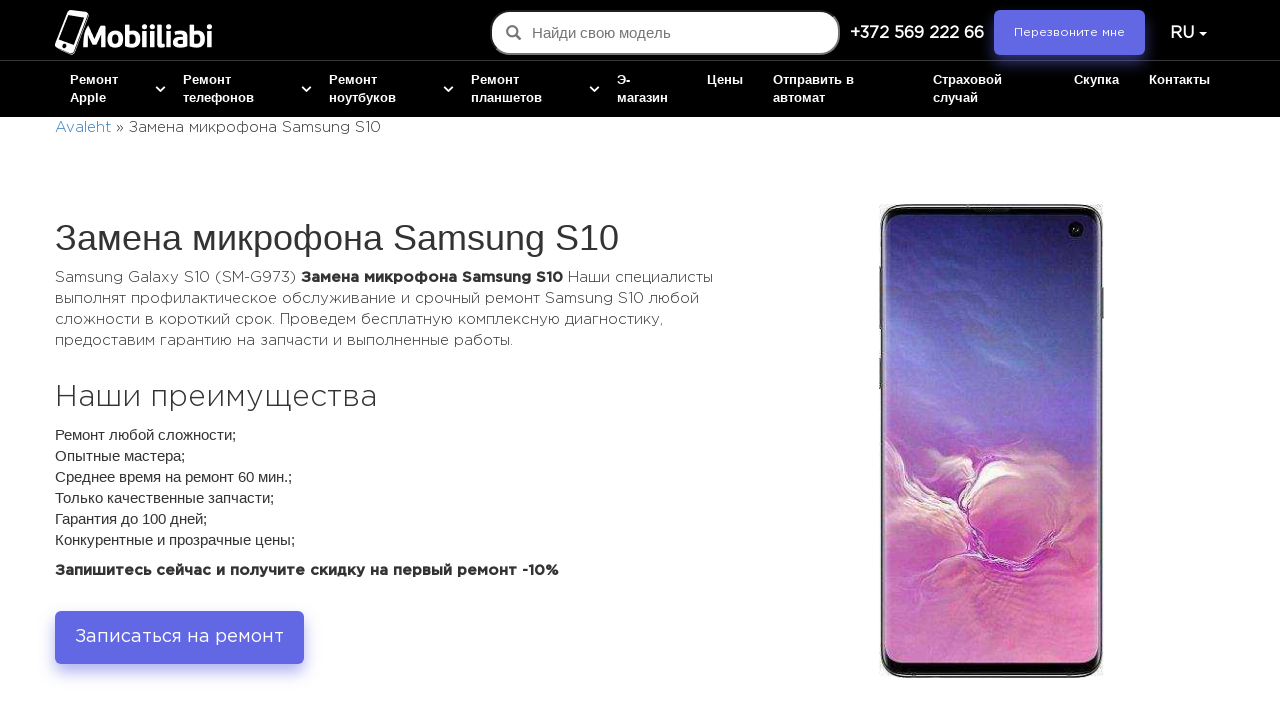

--- FILE ---
content_type: text/html; charset=UTF-8
request_url: https://ee.mobiiliabi.ee/ru/zamena-mikrofona-samsung-s10/
body_size: 33514
content:

<!DOCTYPE html>
<html lang="ru-RU" prefix="og: https://ogp.me/ns#">
        <head>
                <meta property="og:image" content="https://mobiiliabi.ee/new_glavnaya/images/og.jpg" />
                <meta charset="utf-8">
                <meta http-equiv="X-UA-Compatible" content="IE=edge">
                <meta name="viewport" content="width=device-width, initial-scale=1">


                <link rel="shortcut icon" href="/wp-content/themes/lc-blank-master/images/faviconV2.png" alt="..." type="image/png">

                <link rel="apple-touch-icon" sizes="180x180" href="/wp-content/themes/lc-blank-master/images/faviconV2.png" alt="">


                <!-- Google tag (gtag.js) -->
                <script async src="https://www.googletagmanager.com/gtag/js?id=G-7TBZKLRGV2"></script>

                <script>
                        window.dataLayer = window.dataLayer || [];
                        function gtag(){dataLayer.push(arguments);}
                        gtag('js', new Date());
                        gtag('config', 'G-7TBZKLRGV2');
                </script>
                	<style>img:is([sizes="auto" i], [sizes^="auto," i]) { contain-intrinsic-size: 3000px 1500px }</style>
	<link rel="alternate" href="https://ee.mobiiliabi.ee/mikrofoni-vahetus-samsung-s10/" hreflang="et" />
<link rel="alternate" href="https://ee.mobiiliabi.ee/ru/zamena-mikrofona-samsung-s10/" hreflang="ru-ET" />

<!-- Поисковая оптимизация от Rank Math Pro - https://rankmath.com/ -->
<title>Замена микрофона Samsung S10 - сервисный центр Замена микрофона Samsung S10 в Таллине | mobiiliabi</title>
<meta name="description" content="Сервисный центр по Замена микрофона Samsung S10 ✅ Курьерская доставка по Таллину ✅Ремонт продукции любой сложности ➤ mobiiliabi"/>
<meta name="robots" content="follow, index, max-snippet:-1, max-video-preview:-1, max-image-preview:large"/>
<link rel="canonical" href="https://ee.mobiiliabi.ee/ru/zamena-mikrofona-samsung-s10/" />
<meta property="og:locale" content="ru_RU" />
<meta property="og:type" content="article" />
<meta property="og:title" content="Замена микрофона Samsung S10 - сервисный центр Замена микрофона Samsung S10 в Таллине | mobiiliabi" />
<meta property="og:description" content="Сервисный центр по Замена микрофона Samsung S10 ✅ Курьерская доставка по Таллину ✅Ремонт продукции любой сложности ➤ mobiiliabi" />
<meta property="og:url" content="https://ee.mobiiliabi.ee/ru/zamena-mikrofona-samsung-s10/" />
<meta property="og:site_name" content="Mobiiliabi.ee" />
<meta property="article:publisher" content="https://www.facebook.com/mobiiliabi/" />
<meta property="article:published_time" content="2023-05-21T22:25:40+03:00" />
<meta name="twitter:card" content="summary_large_image" />
<meta name="twitter:title" content="Замена микрофона Samsung S10 - сервисный центр Замена микрофона Samsung S10 в Таллине | mobiiliabi" />
<meta name="twitter:description" content="Сервисный центр по Замена микрофона Samsung S10 ✅ Курьерская доставка по Таллину ✅Ремонт продукции любой сложности ➤ mobiiliabi" />
<meta name="twitter:label1" content="Время чтения" />
<meta name="twitter:data1" content="Меньше минуты" />
<script type="application/ld+json" class="rank-math-schema-pro">{"@context":"https://schema.org","@graph":[{"@type":"Place","@id":"https://ee.mobiiliabi.ee/#place","geo":{"@type":"GeoCoordinates","latitude":"59.444391","longitude":"24.889277"},"hasMap":"https://www.google.com/maps/search/?api=1&amp;query=59.444391,24.889277","address":{"@type":"PostalAddress","streetAddress":"\u00dcmera 3, II korrus (\u00dcmera Keskus)","addressLocality":"Tallinn","addressRegion":"Tallinn","addressCountry":"Estonia"}},{"@type":"Organization","@id":"https://ee.mobiiliabi.ee/#organization","name":"Mobiiliabi.ee","url":"https://ee.mobiiliabi.ee","sameAs":["https://www.facebook.com/mobiiliabi/","https://instagram.com/mobiiliabi_tallinn","viber://chat?number=37256922266","https://wa.me/37256922266","tg://resolve?domain=@Mobiiliabi"],"email":"info@mobiiliabi.ee","address":{"@type":"PostalAddress","streetAddress":"\u00dcmera 3, II korrus (\u00dcmera Keskus)","addressLocality":"Tallinn","addressRegion":"Tallinn","addressCountry":"Estonia"},"logo":{"@type":"ImageObject","@id":"https://ee.mobiiliabi.ee/#logo","url":"https://ee.mobiiliabi.ee/wp-content/uploads/2022/08/3.png","contentUrl":"https://ee.mobiiliabi.ee/wp-content/uploads/2022/08/3.png","caption":"Mobiiliabi.ee","inLanguage":"ru-RU","width":"571","height":"130"},"contactPoint":[{"@type":"ContactPoint","telephone":"+372 569 222 66","contactType":"customer support"}],"location":{"@id":"https://ee.mobiiliabi.ee/#place"}},{"@type":"WebSite","@id":"https://ee.mobiiliabi.ee/#website","url":"https://ee.mobiiliabi.ee","name":"Mobiiliabi.ee","publisher":{"@id":"https://ee.mobiiliabi.ee/#organization"},"inLanguage":"ru-RU"},{"@type":"ImageObject","@id":"https://ee.mobiiliabi.ee/wp-content/uploads/2022/08/3.png","url":"https://ee.mobiiliabi.ee/wp-content/uploads/2022/08/3.png","width":"571","height":"130","caption":"logo","inLanguage":"ru-RU"},{"@type":"BreadcrumbList","@id":"https://ee.mobiiliabi.ee/ru/zamena-mikrofona-samsung-s10/#breadcrumb","itemListElement":[{"@type":"ListItem","position":"1","item":{"@id":"https://ee.mobiiliabi.ee","name":"Avaleht"}},{"@type":"ListItem","position":"2","item":{"@id":"https://ee.mobiiliabi.ee/ru/zamena-mikrofona-samsung-s10/","name":"\u0417\u0430\u043c\u0435\u043d\u0430 \u043c\u0438\u043a\u0440\u043e\u0444\u043e\u043d\u0430 Samsung S10"}}]},{"@type":"WebPage","@id":"https://ee.mobiiliabi.ee/ru/zamena-mikrofona-samsung-s10/#webpage","url":"https://ee.mobiiliabi.ee/ru/zamena-mikrofona-samsung-s10/","name":"\u0417\u0430\u043c\u0435\u043d\u0430 \u043c\u0438\u043a\u0440\u043e\u0444\u043e\u043d\u0430 Samsung S10 - \u0441\u0435\u0440\u0432\u0438\u0441\u043d\u044b\u0439 \u0446\u0435\u043d\u0442\u0440 \u0417\u0430\u043c\u0435\u043d\u0430 \u043c\u0438\u043a\u0440\u043e\u0444\u043e\u043d\u0430 Samsung S10 \u0432 \u0422\u0430\u043b\u043b\u0438\u043d\u0435 | mobiiliabi","datePublished":"2023-05-21T22:25:40+03:00","dateModified":"2023-05-21T22:25:40+03:00","isPartOf":{"@id":"https://ee.mobiiliabi.ee/#website"},"primaryImageOfPage":{"@id":"https://ee.mobiiliabi.ee/wp-content/uploads/2022/08/3.png"},"inLanguage":"ru-RU","breadcrumb":{"@id":"https://ee.mobiiliabi.ee/ru/zamena-mikrofona-samsung-s10/#breadcrumb"}},{"@type":"Person","@id":"https://ee.mobiiliabi.ee/ru/zamena-mikrofona-samsung-s10/#author","name":"reloks","image":{"@type":"ImageObject","@id":"https://secure.gravatar.com/avatar/01c853cd88b97f1999d976c912da2fc7eed0dd7964717e5b2208ec94afa6da5d?s=96&amp;d=mm&amp;r=g","url":"https://secure.gravatar.com/avatar/01c853cd88b97f1999d976c912da2fc7eed0dd7964717e5b2208ec94afa6da5d?s=96&amp;d=mm&amp;r=g","caption":"reloks","inLanguage":"ru-RU"},"worksFor":{"@id":"https://ee.mobiiliabi.ee/#organization"}},{"@type":"Article","headline":"\u0417\u0430\u043c\u0435\u043d\u0430 \u043c\u0438\u043a\u0440\u043e\u0444\u043e\u043d\u0430 Samsung S10 - \u0441\u0435\u0440\u0432\u0438\u0441\u043d\u044b\u0439 \u0446\u0435\u043d\u0442\u0440 \u0417\u0430\u043c\u0435\u043d\u0430 \u043c\u0438\u043a\u0440\u043e\u0444\u043e\u043d\u0430 Samsung S10 \u0432 \u0422\u0430\u043b\u043b\u0438\u043d\u0435 | mobiiliabi","datePublished":"2023-05-21T22:25:40+03:00","dateModified":"2023-05-21T22:25:40+03:00","author":{"@id":"https://ee.mobiiliabi.ee/ru/zamena-mikrofona-samsung-s10/#author","name":"reloks"},"publisher":{"@id":"https://ee.mobiiliabi.ee/#organization"},"description":"\u0421\u0435\u0440\u0432\u0438\u0441\u043d\u044b\u0439 \u0446\u0435\u043d\u0442\u0440 \u043f\u043e \u0417\u0430\u043c\u0435\u043d\u0430 \u043c\u0438\u043a\u0440\u043e\u0444\u043e\u043d\u0430 Samsung S10 \u2705 \u041a\u0443\u0440\u044c\u0435\u0440\u0441\u043a\u0430\u044f \u0434\u043e\u0441\u0442\u0430\u0432\u043a\u0430 \u043f\u043e \u0422\u0430\u043b\u043b\u0438\u043d\u0443 \u2705\u0420\u0435\u043c\u043e\u043d\u0442 \u043f\u0440\u043e\u0434\u0443\u043a\u0446\u0438\u0438 \u043b\u044e\u0431\u043e\u0439 \u0441\u043b\u043e\u0436\u043d\u043e\u0441\u0442\u0438 \u27a4 mobiiliabi","name":"\u0417\u0430\u043c\u0435\u043d\u0430 \u043c\u0438\u043a\u0440\u043e\u0444\u043e\u043d\u0430 Samsung S10 - \u0441\u0435\u0440\u0432\u0438\u0441\u043d\u044b\u0439 \u0446\u0435\u043d\u0442\u0440 \u0417\u0430\u043c\u0435\u043d\u0430 \u043c\u0438\u043a\u0440\u043e\u0444\u043e\u043d\u0430 Samsung S10 \u0432 \u0422\u0430\u043b\u043b\u0438\u043d\u0435 | mobiiliabi","@id":"https://ee.mobiiliabi.ee/ru/zamena-mikrofona-samsung-s10/#richSnippet","isPartOf":{"@id":"https://ee.mobiiliabi.ee/ru/zamena-mikrofona-samsung-s10/#webpage"},"image":{"@id":"https://ee.mobiiliabi.ee/wp-content/uploads/2022/08/3.png"},"inLanguage":"ru-RU","mainEntityOfPage":{"@id":"https://ee.mobiiliabi.ee/ru/zamena-mikrofona-samsung-s10/#webpage"}}]}</script>
<!-- /Rank Math WordPress SEO плагин -->

<link rel="alternate" type="application/rss+xml" title="Ремонт телефонов, планшетов и компьютеров &raquo; Лента" href="https://ee.mobiiliabi.ee/ru/feed/" />
<link rel="alternate" type="application/rss+xml" title="Ремонт телефонов, планшетов и компьютеров &raquo; Лента комментариев" href="https://ee.mobiiliabi.ee/ru/comments/feed/" />
<script type="text/javascript">
/* <![CDATA[ */
window._wpemojiSettings = {"baseUrl":"https:\/\/s.w.org\/images\/core\/emoji\/16.0.1\/72x72\/","ext":".png","svgUrl":"https:\/\/s.w.org\/images\/core\/emoji\/16.0.1\/svg\/","svgExt":".svg","source":{"concatemoji":"https:\/\/ee.mobiiliabi.ee\/wp-includes\/js\/wp-emoji-release.min.js?ver=48febbee73ddcb498348cdf61c569d7e"}};
/*! This file is auto-generated */
!function(s,n){var o,i,e;function c(e){try{var t={supportTests:e,timestamp:(new Date).valueOf()};sessionStorage.setItem(o,JSON.stringify(t))}catch(e){}}function p(e,t,n){e.clearRect(0,0,e.canvas.width,e.canvas.height),e.fillText(t,0,0);var t=new Uint32Array(e.getImageData(0,0,e.canvas.width,e.canvas.height).data),a=(e.clearRect(0,0,e.canvas.width,e.canvas.height),e.fillText(n,0,0),new Uint32Array(e.getImageData(0,0,e.canvas.width,e.canvas.height).data));return t.every(function(e,t){return e===a[t]})}function u(e,t){e.clearRect(0,0,e.canvas.width,e.canvas.height),e.fillText(t,0,0);for(var n=e.getImageData(16,16,1,1),a=0;a<n.data.length;a++)if(0!==n.data[a])return!1;return!0}function f(e,t,n,a){switch(t){case"flag":return n(e,"\ud83c\udff3\ufe0f\u200d\u26a7\ufe0f","\ud83c\udff3\ufe0f\u200b\u26a7\ufe0f")?!1:!n(e,"\ud83c\udde8\ud83c\uddf6","\ud83c\udde8\u200b\ud83c\uddf6")&&!n(e,"\ud83c\udff4\udb40\udc67\udb40\udc62\udb40\udc65\udb40\udc6e\udb40\udc67\udb40\udc7f","\ud83c\udff4\u200b\udb40\udc67\u200b\udb40\udc62\u200b\udb40\udc65\u200b\udb40\udc6e\u200b\udb40\udc67\u200b\udb40\udc7f");case"emoji":return!a(e,"\ud83e\udedf")}return!1}function g(e,t,n,a){var r="undefined"!=typeof WorkerGlobalScope&&self instanceof WorkerGlobalScope?new OffscreenCanvas(300,150):s.createElement("canvas"),o=r.getContext("2d",{willReadFrequently:!0}),i=(o.textBaseline="top",o.font="600 32px Arial",{});return e.forEach(function(e){i[e]=t(o,e,n,a)}),i}function t(e){var t=s.createElement("script");t.src=e,t.defer=!0,s.head.appendChild(t)}"undefined"!=typeof Promise&&(o="wpEmojiSettingsSupports",i=["flag","emoji"],n.supports={everything:!0,everythingExceptFlag:!0},e=new Promise(function(e){s.addEventListener("DOMContentLoaded",e,{once:!0})}),new Promise(function(t){var n=function(){try{var e=JSON.parse(sessionStorage.getItem(o));if("object"==typeof e&&"number"==typeof e.timestamp&&(new Date).valueOf()<e.timestamp+604800&&"object"==typeof e.supportTests)return e.supportTests}catch(e){}return null}();if(!n){if("undefined"!=typeof Worker&&"undefined"!=typeof OffscreenCanvas&&"undefined"!=typeof URL&&URL.createObjectURL&&"undefined"!=typeof Blob)try{var e="postMessage("+g.toString()+"("+[JSON.stringify(i),f.toString(),p.toString(),u.toString()].join(",")+"));",a=new Blob([e],{type:"text/javascript"}),r=new Worker(URL.createObjectURL(a),{name:"wpTestEmojiSupports"});return void(r.onmessage=function(e){c(n=e.data),r.terminate(),t(n)})}catch(e){}c(n=g(i,f,p,u))}t(n)}).then(function(e){for(var t in e)n.supports[t]=e[t],n.supports.everything=n.supports.everything&&n.supports[t],"flag"!==t&&(n.supports.everythingExceptFlag=n.supports.everythingExceptFlag&&n.supports[t]);n.supports.everythingExceptFlag=n.supports.everythingExceptFlag&&!n.supports.flag,n.DOMReady=!1,n.readyCallback=function(){n.DOMReady=!0}}).then(function(){return e}).then(function(){var e;n.supports.everything||(n.readyCallback(),(e=n.source||{}).concatemoji?t(e.concatemoji):e.wpemoji&&e.twemoji&&(t(e.twemoji),t(e.wpemoji)))}))}((window,document),window._wpemojiSettings);
/* ]]> */
</script>
<style id='wp-emoji-styles-inline-css' type='text/css'>

	img.wp-smiley, img.emoji {
		display: inline !important;
		border: none !important;
		box-shadow: none !important;
		height: 1em !important;
		width: 1em !important;
		margin: 0 0.07em !important;
		vertical-align: -0.1em !important;
		background: none !important;
		padding: 0 !important;
	}
</style>
<link rel='stylesheet' id='wp-block-library-css' href='https://ee.mobiiliabi.ee/wp-includes/css/dist/block-library/style.min.css?ver=48febbee73ddcb498348cdf61c569d7e' type='text/css' media='all' />
<style id='classic-theme-styles-inline-css' type='text/css'>
/*! This file is auto-generated */
.wp-block-button__link{color:#fff;background-color:#32373c;border-radius:9999px;box-shadow:none;text-decoration:none;padding:calc(.667em + 2px) calc(1.333em + 2px);font-size:1.125em}.wp-block-file__button{background:#32373c;color:#fff;text-decoration:none}
</style>
<style id='global-styles-inline-css' type='text/css'>
:root{--wp--preset--aspect-ratio--square: 1;--wp--preset--aspect-ratio--4-3: 4/3;--wp--preset--aspect-ratio--3-4: 3/4;--wp--preset--aspect-ratio--3-2: 3/2;--wp--preset--aspect-ratio--2-3: 2/3;--wp--preset--aspect-ratio--16-9: 16/9;--wp--preset--aspect-ratio--9-16: 9/16;--wp--preset--color--black: #000000;--wp--preset--color--cyan-bluish-gray: #abb8c3;--wp--preset--color--white: #ffffff;--wp--preset--color--pale-pink: #f78da7;--wp--preset--color--vivid-red: #cf2e2e;--wp--preset--color--luminous-vivid-orange: #ff6900;--wp--preset--color--luminous-vivid-amber: #fcb900;--wp--preset--color--light-green-cyan: #7bdcb5;--wp--preset--color--vivid-green-cyan: #00d084;--wp--preset--color--pale-cyan-blue: #8ed1fc;--wp--preset--color--vivid-cyan-blue: #0693e3;--wp--preset--color--vivid-purple: #9b51e0;--wp--preset--gradient--vivid-cyan-blue-to-vivid-purple: linear-gradient(135deg,rgba(6,147,227,1) 0%,rgb(155,81,224) 100%);--wp--preset--gradient--light-green-cyan-to-vivid-green-cyan: linear-gradient(135deg,rgb(122,220,180) 0%,rgb(0,208,130) 100%);--wp--preset--gradient--luminous-vivid-amber-to-luminous-vivid-orange: linear-gradient(135deg,rgba(252,185,0,1) 0%,rgba(255,105,0,1) 100%);--wp--preset--gradient--luminous-vivid-orange-to-vivid-red: linear-gradient(135deg,rgba(255,105,0,1) 0%,rgb(207,46,46) 100%);--wp--preset--gradient--very-light-gray-to-cyan-bluish-gray: linear-gradient(135deg,rgb(238,238,238) 0%,rgb(169,184,195) 100%);--wp--preset--gradient--cool-to-warm-spectrum: linear-gradient(135deg,rgb(74,234,220) 0%,rgb(151,120,209) 20%,rgb(207,42,186) 40%,rgb(238,44,130) 60%,rgb(251,105,98) 80%,rgb(254,248,76) 100%);--wp--preset--gradient--blush-light-purple: linear-gradient(135deg,rgb(255,206,236) 0%,rgb(152,150,240) 100%);--wp--preset--gradient--blush-bordeaux: linear-gradient(135deg,rgb(254,205,165) 0%,rgb(254,45,45) 50%,rgb(107,0,62) 100%);--wp--preset--gradient--luminous-dusk: linear-gradient(135deg,rgb(255,203,112) 0%,rgb(199,81,192) 50%,rgb(65,88,208) 100%);--wp--preset--gradient--pale-ocean: linear-gradient(135deg,rgb(255,245,203) 0%,rgb(182,227,212) 50%,rgb(51,167,181) 100%);--wp--preset--gradient--electric-grass: linear-gradient(135deg,rgb(202,248,128) 0%,rgb(113,206,126) 100%);--wp--preset--gradient--midnight: linear-gradient(135deg,rgb(2,3,129) 0%,rgb(40,116,252) 100%);--wp--preset--font-size--small: 13px;--wp--preset--font-size--medium: 20px;--wp--preset--font-size--large: 36px;--wp--preset--font-size--x-large: 42px;--wp--preset--spacing--20: 0.44rem;--wp--preset--spacing--30: 0.67rem;--wp--preset--spacing--40: 1rem;--wp--preset--spacing--50: 1.5rem;--wp--preset--spacing--60: 2.25rem;--wp--preset--spacing--70: 3.38rem;--wp--preset--spacing--80: 5.06rem;--wp--preset--shadow--natural: 6px 6px 9px rgba(0, 0, 0, 0.2);--wp--preset--shadow--deep: 12px 12px 50px rgba(0, 0, 0, 0.4);--wp--preset--shadow--sharp: 6px 6px 0px rgba(0, 0, 0, 0.2);--wp--preset--shadow--outlined: 6px 6px 0px -3px rgba(255, 255, 255, 1), 6px 6px rgba(0, 0, 0, 1);--wp--preset--shadow--crisp: 6px 6px 0px rgba(0, 0, 0, 1);}:where(.is-layout-flex){gap: 0.5em;}:where(.is-layout-grid){gap: 0.5em;}body .is-layout-flex{display: flex;}.is-layout-flex{flex-wrap: wrap;align-items: center;}.is-layout-flex > :is(*, div){margin: 0;}body .is-layout-grid{display: grid;}.is-layout-grid > :is(*, div){margin: 0;}:where(.wp-block-columns.is-layout-flex){gap: 2em;}:where(.wp-block-columns.is-layout-grid){gap: 2em;}:where(.wp-block-post-template.is-layout-flex){gap: 1.25em;}:where(.wp-block-post-template.is-layout-grid){gap: 1.25em;}.has-black-color{color: var(--wp--preset--color--black) !important;}.has-cyan-bluish-gray-color{color: var(--wp--preset--color--cyan-bluish-gray) !important;}.has-white-color{color: var(--wp--preset--color--white) !important;}.has-pale-pink-color{color: var(--wp--preset--color--pale-pink) !important;}.has-vivid-red-color{color: var(--wp--preset--color--vivid-red) !important;}.has-luminous-vivid-orange-color{color: var(--wp--preset--color--luminous-vivid-orange) !important;}.has-luminous-vivid-amber-color{color: var(--wp--preset--color--luminous-vivid-amber) !important;}.has-light-green-cyan-color{color: var(--wp--preset--color--light-green-cyan) !important;}.has-vivid-green-cyan-color{color: var(--wp--preset--color--vivid-green-cyan) !important;}.has-pale-cyan-blue-color{color: var(--wp--preset--color--pale-cyan-blue) !important;}.has-vivid-cyan-blue-color{color: var(--wp--preset--color--vivid-cyan-blue) !important;}.has-vivid-purple-color{color: var(--wp--preset--color--vivid-purple) !important;}.has-black-background-color{background-color: var(--wp--preset--color--black) !important;}.has-cyan-bluish-gray-background-color{background-color: var(--wp--preset--color--cyan-bluish-gray) !important;}.has-white-background-color{background-color: var(--wp--preset--color--white) !important;}.has-pale-pink-background-color{background-color: var(--wp--preset--color--pale-pink) !important;}.has-vivid-red-background-color{background-color: var(--wp--preset--color--vivid-red) !important;}.has-luminous-vivid-orange-background-color{background-color: var(--wp--preset--color--luminous-vivid-orange) !important;}.has-luminous-vivid-amber-background-color{background-color: var(--wp--preset--color--luminous-vivid-amber) !important;}.has-light-green-cyan-background-color{background-color: var(--wp--preset--color--light-green-cyan) !important;}.has-vivid-green-cyan-background-color{background-color: var(--wp--preset--color--vivid-green-cyan) !important;}.has-pale-cyan-blue-background-color{background-color: var(--wp--preset--color--pale-cyan-blue) !important;}.has-vivid-cyan-blue-background-color{background-color: var(--wp--preset--color--vivid-cyan-blue) !important;}.has-vivid-purple-background-color{background-color: var(--wp--preset--color--vivid-purple) !important;}.has-black-border-color{border-color: var(--wp--preset--color--black) !important;}.has-cyan-bluish-gray-border-color{border-color: var(--wp--preset--color--cyan-bluish-gray) !important;}.has-white-border-color{border-color: var(--wp--preset--color--white) !important;}.has-pale-pink-border-color{border-color: var(--wp--preset--color--pale-pink) !important;}.has-vivid-red-border-color{border-color: var(--wp--preset--color--vivid-red) !important;}.has-luminous-vivid-orange-border-color{border-color: var(--wp--preset--color--luminous-vivid-orange) !important;}.has-luminous-vivid-amber-border-color{border-color: var(--wp--preset--color--luminous-vivid-amber) !important;}.has-light-green-cyan-border-color{border-color: var(--wp--preset--color--light-green-cyan) !important;}.has-vivid-green-cyan-border-color{border-color: var(--wp--preset--color--vivid-green-cyan) !important;}.has-pale-cyan-blue-border-color{border-color: var(--wp--preset--color--pale-cyan-blue) !important;}.has-vivid-cyan-blue-border-color{border-color: var(--wp--preset--color--vivid-cyan-blue) !important;}.has-vivid-purple-border-color{border-color: var(--wp--preset--color--vivid-purple) !important;}.has-vivid-cyan-blue-to-vivid-purple-gradient-background{background: var(--wp--preset--gradient--vivid-cyan-blue-to-vivid-purple) !important;}.has-light-green-cyan-to-vivid-green-cyan-gradient-background{background: var(--wp--preset--gradient--light-green-cyan-to-vivid-green-cyan) !important;}.has-luminous-vivid-amber-to-luminous-vivid-orange-gradient-background{background: var(--wp--preset--gradient--luminous-vivid-amber-to-luminous-vivid-orange) !important;}.has-luminous-vivid-orange-to-vivid-red-gradient-background{background: var(--wp--preset--gradient--luminous-vivid-orange-to-vivid-red) !important;}.has-very-light-gray-to-cyan-bluish-gray-gradient-background{background: var(--wp--preset--gradient--very-light-gray-to-cyan-bluish-gray) !important;}.has-cool-to-warm-spectrum-gradient-background{background: var(--wp--preset--gradient--cool-to-warm-spectrum) !important;}.has-blush-light-purple-gradient-background{background: var(--wp--preset--gradient--blush-light-purple) !important;}.has-blush-bordeaux-gradient-background{background: var(--wp--preset--gradient--blush-bordeaux) !important;}.has-luminous-dusk-gradient-background{background: var(--wp--preset--gradient--luminous-dusk) !important;}.has-pale-ocean-gradient-background{background: var(--wp--preset--gradient--pale-ocean) !important;}.has-electric-grass-gradient-background{background: var(--wp--preset--gradient--electric-grass) !important;}.has-midnight-gradient-background{background: var(--wp--preset--gradient--midnight) !important;}.has-small-font-size{font-size: var(--wp--preset--font-size--small) !important;}.has-medium-font-size{font-size: var(--wp--preset--font-size--medium) !important;}.has-large-font-size{font-size: var(--wp--preset--font-size--large) !important;}.has-x-large-font-size{font-size: var(--wp--preset--font-size--x-large) !important;}
:where(.wp-block-post-template.is-layout-flex){gap: 1.25em;}:where(.wp-block-post-template.is-layout-grid){gap: 1.25em;}
:where(.wp-block-columns.is-layout-flex){gap: 2em;}:where(.wp-block-columns.is-layout-grid){gap: 2em;}
:root :where(.wp-block-pullquote){font-size: 1.5em;line-height: 1.6;}
</style>
<link rel='stylesheet' id='JFfolder-css' href='https://ee.mobiiliabi.ee/wp-content/plugins/pcrt-plugin-check-status/j-folder/css/j-forms.css?ver=1.0.0' type='text/css' media='all' />
<link rel='stylesheet' id='BootStrapCSS-css' href='https://ee.mobiiliabi.ee/wp-content/plugins/pcrt-plugin-check-status/css/bootstrap.min.css?ver=1.0.0' type='text/css' media='all' />
<link rel='stylesheet' id='styleCSS-css' href='https://ee.mobiiliabi.ee/wp-content/plugins/pcrt-plugin-check-status/css/style.css?ver=1.0.0' type='text/css' media='all' />
<link rel='stylesheet' id='lct-base-style-css' href='https://ee.mobiiliabi.ee/wp-content/themes/lc-blank-master/style.css?ver=24' type='text/css' media='all' />
<link rel='stylesheet' id='bootstrap_css-css' href='https://ee.mobiiliabi.ee/wp-content/themes/lc-blank-master/css/bootstrap.min.css' type='text/css' media='all' />
<link rel='stylesheet' id='custom_css-css' href='https://ee.mobiiliabi.ee/wp-content/themes/lc-blank-master/css/style.css?ver=24' type='text/css' media='all' />
<link rel='stylesheet' id='fontello-css' href='https://ee.mobiiliabi.ee/wp-content/themes/lc-blank-master/css/fontello.css' type='text/css' media='all' />
<script type="text/javascript" src="https://ee.mobiiliabi.ee/wp-includes/js/jquery/jquery.min.js?ver=3.7.1" id="jquery-core-js"></script>
<script type="text/javascript" src="https://ee.mobiiliabi.ee/wp-includes/js/jquery/jquery-migrate.min.js?ver=3.4.1" id="jquery-migrate-js"></script>
<link rel="https://api.w.org/" href="https://ee.mobiiliabi.ee/wp-json/" /><link rel="alternate" title="JSON" type="application/json" href="https://ee.mobiiliabi.ee/wp-json/wp/v2/pages/32029" /><link rel="EditURI" type="application/rsd+xml" title="RSD" href="https://ee.mobiiliabi.ee/xmlrpc.php?rsd" />

<link rel='shortlink' href='https://ee.mobiiliabi.ee/?p=32029' />
<link rel="alternate" title="oEmbed (JSON)" type="application/json+oembed" href="https://ee.mobiiliabi.ee/wp-json/oembed/1.0/embed?url=https%3A%2F%2Fee.mobiiliabi.ee%2Fru%2Fzamena-mikrofona-samsung-s10%2F" />
<link rel="alternate" title="oEmbed (XML)" type="text/xml+oembed" href="https://ee.mobiiliabi.ee/wp-json/oembed/1.0/embed?url=https%3A%2F%2Fee.mobiiliabi.ee%2Fru%2Fzamena-mikrofona-samsung-s10%2F&#038;format=xml" />
<!-- Google Tag Manager -->
<script>(function(w,d,s,l,i){w[l]=w[l]||[];w[l].push({'gtm.start':
new Date().getTime(),event:'gtm.js'});var f=d.getElementsByTagName(s)[0],
j=d.createElement(s),dl=l!='dataLayer'?'&l='+l:'';j.async=true;j.src=
'https://www.googletagmanager.com/gtm.js?id='+i+dl;f.parentNode.insertBefore(j,f);
})(window,document,'script','dataLayer','GTM-K47K7QP');</script>
<!-- End Google Tag Manager -->		<style type="text/css" id="wp-custom-css">
			.page-id-7294 > section:nth-child(5){
	display:none;
}

#et.home .boxing{
	display:none !important;
}
#et.home .box_home{
	display:block !important;
}
#et.home .box_home section.site_contacts_wr.pt50.pb50{
	display:block !important;
}


#et .rus{
	display:none !important;
}
#ru .est{
	display:none !important;
}
#et section.site_contacts_wr.pt50.pb50{
	display:none;
}
#et .boxing{display:block !important;}
#et  .boxing section.site_contacts_wr.pt50.pb50{
	display:block !important;
}
.page-template-page-index-est-php  .boxing{
	display:block !important;
}
#ru section.site_contacts_wr.pt50.pb50 {
    display: block !important;
}
body > div:nth-child(7) > section{
	display:block !important;
}
.page-id-7294 .boxing{
	display:block !important;
}
.page-id-7294 > div:nth-child(8){
	display:none !important;
}
@media (min-width: 992px){
section.site_contacts_wr.pt50.pb50 {
    padding-bottom: 0px !important;
}
}

@media (max-width: 992px){
section.site_contacts_wr.pt50.pb50	a.slug_bnt{
		    width: fit-content;
    margin-left: 0px;
	}
}
form#form6 select{
	width: 100%;
    float: right;
    font-size: 14px;
    border: 1px solid #DBDBDB;
    background: #f7f7f7;
       color: #8f8a8a;
	text-align: left;
}

section.site_map_wr.pt50.pb50 a.slug_bnt{
	display:none;
}
   .container-iframe{
  overflow: hidden;
  border: 1px solid #555;   
}
.container-iframe > iframe{  
  border: none;  
  margin-top: -70px;
}		</style>
		        </head>

        <header class="header">
                <div class="line">
                        <nav class="navbar navbar-default">
                                <div class="container">
                                        <div class="row">
                                                <div class="navbar-header">
                                                        <!--phones-->
                                                                                                                                                                                                                                                                        <a href="tel:+37256922266" title="+372 569 222 66" class=" navbar-brand visible-xs"><img  src="/wp-content/themes/lc-blank-master/images/btn.png" alt=""></a>
                                                                                                                                                                                                                                                                                                                                                                        <a href="https://ee.mobiiliabi.ee/ru" title="Ремонт телефонов, планшетов и компьютеров" rel="home" class="navbar-brand logo"><img src="https://ee.mobiiliabi.ee/wp-content/uploads/2022/10/logo.png" alt="Ремонт телефонов, планшетов и компьютеров" class="skip-lazy" width="157" height="45"/></a>
                                                        
                                                        <div class="right-lg hidden-xs d-flex">
                                                            <div class="autocomplete-container" id="7839c5292b">
                                                                <div class="autocomplete-container__wrapper">
                                                                    <input type="text" class="page-search" placeholder="Найди свою модель">
                                                                    <span class="glyphicon glyphicon-search"></span>
                                                                    <div class="autocomplete-results"></div>
                                                                </div>
                                                            </div>
                                                                <ul class="nav navbar-nav flags phones">
                                                                        <!--phones-->
                                                                                                                                                                                                                                                                                                                                        <li>
                                                                                                 <a href="tel:+37256922266" title="+372 569 222 66" class="phone_top">
                                                                                                        +372 569 222 66                                                                                                 </a>
                                                                                        </li>
                                                                                                                                                        
                                                                        <li><button class="top_btn" data-toggle="modal" data-target="#myModal_phone"  style="margin-right: 15px;">
                                                                                Перезвоните мне                                                                        </button>
                                                                        </li>
                                                                    <li class="dropdown switcher-language">
                                                                        <a href="#" class="dropdown-toggle nav-link" data-toggle="dropdown" role="button" aria-expanded="false">RU <span class="caret"></span></a>
                                                                        <ul class="dropdown-menu" role="menu">
                                                                            <li ><a href='https://ee.mobiiliabi.ee/mikrofoni-vahetus-samsung-s10/'>EE</a></li><li class="active"><a href='https://ee.mobiiliabi.ee/ru/zamena-mikrofona-samsung-s10/'>RU</a></li>                                                                        </ul>
                                                                    </li>
                                                                </ul>
                                                        </div>
                                                        <div class="menu_toggler d-block d-lg-none  position-relative ">
                                                        </div>
                                                </div>
                                        </div>
                                </div>
                        </nav>
                </div>
                <div class="top_fix" id="top_fixed">
                        <div class="container">
                                <div class="row">
                                        <nav class="nav_menu_wr">
                                                <div class="d-flex position-relative d-lg-none justify-content-between align-items-center mb30">
                                                                                                                        <a href="https://ee.mobiiliabi.ee/ru " title="Ремонт телефонов, планшетов и компьютеров" class="menu_logo h-auto" ><img src="https://ee.mobiiliabi.ee/wp-content/uploads/2022/10/logo.png" alt="Ремонт телефонов, планшетов и компьютеров" class="skip-lazy" width="157" height="45"/></a>
                                                                                                                <div class="menu_close text-center  d-lg-none cursor-pointer">
                                                        </div>
                                                </div>
                                                <div class="autocomplete-container" id="7839c5292b">
                                                    <div class="autocomplete-container__wrapper">
                                                        <input type="text" class="page-search" placeholder="Найди свою модель">
                                                        <span class="glyphicon glyphicon-search"></span>
                                                        <div class="autocomplete-results"></div>
                                                    </div>
                                                </div>
                                                                                                    <ul class="text-uppercase lang_wr d-flex d-lg-none   text-center">
                                                        	<li class="lang-item lang-item-8 lang-item-et lang-item-first"><a lang="et" hreflang="et" href="https://ee.mobiiliabi.ee/mikrofoni-vahetus-samsung-s10/">et</a></li>
	<li class="lang-item lang-item-11 lang-item-ru current-lang"><a lang="ru-RU" hreflang="ru-RU" href="https://ee.mobiiliabi.ee/ru/zamena-mikrofona-samsung-s10/" aria-current="true">ru</a></li>
                                                    </ul>
                                                                                                <ul id="menu-glavnoe-menyu-ru" class="menu nav"><li id="menu-item-6772" class="menu-item menu-item-type-custom menu-item-object-custom menu-item-has-children menu-item-6772"><a href="https://ee.mobiiliabi.ee/ru/remont-apple/">Ремонт Apple <div class="has_children_link"></div></a>
 <ul  class="sub-menu menu-odd menu-depth-1">
	<li id="menu-item-6820" class="menu-item menu-item-type-post_type menu-item-object-page menu-item-has-children menu-item-6820"><a href="https://ee.mobiiliabi.ee/ru/remont-iphone/">Ремонт iPhone <div class="has_children_link"></div></a>
	 <ul  class="sub-menu menu-even menu-depth-2">
		<li id="menu-item-37587" class="menu-item menu-item-type-post_type menu-item-object-page menu-item-37587"><a href="https://ee.mobiiliabi.ee/ru/remont-iphone/remont-iphone-16-2/">Ремонт iPhone 16</a></li>
		<li id="menu-item-37586" class="menu-item menu-item-type-post_type menu-item-object-page menu-item-37586"><a href="https://ee.mobiiliabi.ee/ru/remont-iphone/remont-iphone-16-plus-2/">Ремонт iPhone 16 Plus</a></li>
		<li id="menu-item-37585" class="menu-item menu-item-type-post_type menu-item-object-page menu-item-37585"><a href="https://ee.mobiiliabi.ee/ru/remont-iphone/remont-iphone-16-pro-2/">Ремонт iPhone 16 Pro</a></li>
		<li id="menu-item-37584" class="menu-item menu-item-type-post_type menu-item-object-page menu-item-37584"><a href="https://ee.mobiiliabi.ee/ru/remont-iphone/remont-iphone-16-pro-max-2/">Ремонт iPhone 16 Pro Max</a></li>
		<li id="menu-item-37357" class="menu-item menu-item-type-post_type menu-item-object-page menu-item-37357"><a href="https://ee.mobiiliabi.ee/ru/remont-iphone/remont-iphone-15-plus/">Ремонт iPhone 15 Plus</a></li>
		<li id="menu-item-37356" class="menu-item menu-item-type-post_type menu-item-object-page menu-item-37356"><a href="https://ee.mobiiliabi.ee/ru/remont-iphone/remont-iphone-15-pro-2/">Ремонт iPhone 15 Pro</a></li>
		<li id="menu-item-37355" class="menu-item menu-item-type-post_type menu-item-object-page menu-item-37355"><a href="https://ee.mobiiliabi.ee/ru/remont-iphone/remont-iphone-15-pro-max/">Ремонт iPhone 15 Pro Max</a></li>
		<li id="menu-item-37358" class="menu-item menu-item-type-post_type menu-item-object-page menu-item-37358"><a href="https://ee.mobiiliabi.ee/ru/remont-iphone/remont-iphone-15/">Ремонт iPhone 15</a></li>
		<li id="menu-item-37349" class="menu-item menu-item-type-post_type menu-item-object-page menu-item-37349"><a href="https://ee.mobiiliabi.ee/ru/remont-iphone/iphone-14-plus/">Ремонт iPhone 14 Plus</a></li>
		<li id="menu-item-37347" class="menu-item menu-item-type-post_type menu-item-object-page menu-item-37347"><a href="https://ee.mobiiliabi.ee/ru/remont-iphone/iphone-14-pro-max/">Ремонт iPhone 14 Pro Max</a></li>
		<li id="menu-item-37348" class="menu-item menu-item-type-post_type menu-item-object-page menu-item-37348"><a href="https://ee.mobiiliabi.ee/ru/remont-iphone/iphone-14-pro/">Ремонт iPhone 14 Pro</a></li>
		<li id="menu-item-37350" class="menu-item menu-item-type-post_type menu-item-object-page menu-item-37350"><a href="https://ee.mobiiliabi.ee/ru/remont-iphone/iphone-14/">Ремонт iPhone 14</a></li>
		<li id="menu-item-6861" class="menu-item menu-item-type-post_type menu-item-object-page menu-item-6861"><a href="https://ee.mobiiliabi.ee/ru/remont-iphone/iphone-13/">Ремонт iPhone 13</a></li>
		<li id="menu-item-6860" class="menu-item menu-item-type-post_type menu-item-object-page menu-item-6860"><a href="https://ee.mobiiliabi.ee/ru/remont-iphone/iphone-13-mini/">Ремонт iPhone 13 mini</a></li>
		<li id="menu-item-6830" class="menu-item menu-item-type-post_type menu-item-object-page menu-item-6830"><a href="https://ee.mobiiliabi.ee/ru/remont-iphone/iphone-13-pro/">Ремонт iPhone 13 Pro</a></li>
		<li id="menu-item-6831" class="menu-item menu-item-type-post_type menu-item-object-page menu-item-6831"><a href="https://ee.mobiiliabi.ee/ru/remont-iphone/iphone-13-pro-max/">Ремонт iPhone 13 Pro Max</a></li>
		<li id="menu-item-6824" class="menu-item menu-item-type-post_type menu-item-object-page menu-item-6824"><a href="https://ee.mobiiliabi.ee/ru/remont-iphone/iphone-12-2/">Ремонт iPhone 12</a></li>
		<li id="menu-item-6825" class="menu-item menu-item-type-post_type menu-item-object-page menu-item-6825"><a href="https://ee.mobiiliabi.ee/ru/remont-iphone/iphone-12-mini/">Ремонт iPhone 12 mini</a></li>
		<li id="menu-item-6826" class="menu-item menu-item-type-post_type menu-item-object-page menu-item-6826"><a href="https://ee.mobiiliabi.ee/ru/remont-iphone/iphone-12-pro/">Ремонт iPhone 12 Pro</a></li>
		<li id="menu-item-6827" class="menu-item menu-item-type-post_type menu-item-object-page menu-item-6827"><a href="https://ee.mobiiliabi.ee/ru/remont-iphone/iphone-12-pro-max/">Ремонт iPhone 12 Pro Max</a></li>
		<li id="menu-item-6821" class="menu-item menu-item-type-post_type menu-item-object-page menu-item-6821"><a href="https://ee.mobiiliabi.ee/ru/remont-iphone/iphone-11/">Ремонт iPhone 11</a></li>
		<li id="menu-item-6822" class="menu-item menu-item-type-post_type menu-item-object-page menu-item-6822"><a href="https://ee.mobiiliabi.ee/ru/remont-iphone/iphone-11-pro/">Ремонт iPhone 11 Pro</a></li>
		<li id="menu-item-6823" class="menu-item menu-item-type-post_type menu-item-object-page menu-item-6823"><a href="https://ee.mobiiliabi.ee/ru/remont-iphone/iphone-11-pro-max/">Ремонт iPhone 11 Pro Max</a></li>
		<li id="menu-item-6847" class="menu-item menu-item-type-post_type menu-item-object-page menu-item-6847"><a href="https://ee.mobiiliabi.ee/ru/remont-iphone/iphone-x/">Ремонт iPhone X</a></li>
		<li id="menu-item-6849" class="menu-item menu-item-type-post_type menu-item-object-page menu-item-6849"><a href="https://ee.mobiiliabi.ee/ru/remont-iphone/iphone-xs/">Ремонт iPhone XS</a></li>
		<li id="menu-item-6850" class="menu-item menu-item-type-post_type menu-item-object-page menu-item-6850"><a href="https://ee.mobiiliabi.ee/ru/remont-iphone/iphone-xs-max/">Ремонт iPhone XS Max</a></li>
		<li id="menu-item-6848" class="menu-item menu-item-type-post_type menu-item-object-page menu-item-6848"><a href="https://ee.mobiiliabi.ee/ru/remont-iphone/iphone-xr/">Ремонт iPhone XR</a></li>
		<li id="menu-item-6843" class="menu-item menu-item-type-post_type menu-item-object-page menu-item-6843"><a href="https://ee.mobiiliabi.ee/ru/remont-iphone/iphone-8/">Ремонт iPhone 8</a></li>
		<li id="menu-item-6844" class="menu-item menu-item-type-post_type menu-item-object-page menu-item-6844"><a href="https://ee.mobiiliabi.ee/ru/remont-iphone/iphone-8-plus/">Ремонт iPhone 8 Plus</a></li>
		<li id="menu-item-6841" class="menu-item menu-item-type-post_type menu-item-object-page menu-item-6841"><a href="https://ee.mobiiliabi.ee/ru/remont-iphone/iphone-7/">Ремонт iPhone 7</a></li>
		<li id="menu-item-6842" class="menu-item menu-item-type-post_type menu-item-object-page menu-item-6842"><a href="https://ee.mobiiliabi.ee/ru/remont-iphone/iphone-7-plus/">Ремонт iPhone 7 Plus</a></li>
		<li id="menu-item-6837" class="menu-item menu-item-type-post_type menu-item-object-page menu-item-6837"><a href="https://ee.mobiiliabi.ee/ru/remont-iphone/iphone-6/">Ремонт iPhone 6</a></li>
		<li id="menu-item-6838" class="menu-item menu-item-type-post_type menu-item-object-page menu-item-6838"><a href="https://ee.mobiiliabi.ee/ru/remont-iphone/iphone-6-plus/">Ремонт iPhone 6 Plus</a></li>
		<li id="menu-item-6839" class="menu-item menu-item-type-post_type menu-item-object-page menu-item-6839"><a href="https://ee.mobiiliabi.ee/ru/remont-iphone/iphone-6s/">Ремонт iPhone 6s</a></li>
		<li id="menu-item-6840" class="menu-item menu-item-type-post_type menu-item-object-page menu-item-6840"><a href="https://ee.mobiiliabi.ee/ru/remont-iphone/iphone-6s-plus/">Ремонт iPhone 6S Plus</a></li>
		<li id="menu-item-6845" class="menu-item menu-item-type-post_type menu-item-object-page menu-item-6845"><a href="https://ee.mobiiliabi.ee/ru/remont-iphone/iphone-se/">Ремонт iPhone SE</a></li>
		<li id="menu-item-6846" class="menu-item menu-item-type-post_type menu-item-object-page menu-item-6846"><a href="https://ee.mobiiliabi.ee/ru/remont-iphone/iphone-se-2020/">Ремонт iPhone SE 2020</a></li>
		<li id="menu-item-6834" class="menu-item menu-item-type-post_type menu-item-object-page menu-item-6834"><a href="https://ee.mobiiliabi.ee/ru/remont-iphone/iphone-5/">Ремонт iPhone 5</a></li>
		<li id="menu-item-6836" class="menu-item menu-item-type-post_type menu-item-object-page menu-item-6836"><a href="https://ee.mobiiliabi.ee/ru/remont-iphone/iphone-5s/">Ремонт iPhone 5s</a></li>
		<li id="menu-item-6835" class="menu-item menu-item-type-post_type menu-item-object-page menu-item-6835"><a href="https://ee.mobiiliabi.ee/ru/remont-iphone/iphone-5c/">Ремонт iPhone 5c</a></li>
		<li id="menu-item-6832" class="menu-item menu-item-type-post_type menu-item-object-page menu-item-6832"><a href="https://ee.mobiiliabi.ee/ru/remont-iphone/iphone-4/">Ремонт iPhone 4</a></li>
		<li id="menu-item-6833" class="menu-item menu-item-type-post_type menu-item-object-page menu-item-6833"><a href="https://ee.mobiiliabi.ee/ru/remont-iphone/iphone-4s/">Ремонт iPhone 4S</a></li>
	</ul>
</li>
	<li id="menu-item-6959" class="menu-item menu-item-type-post_type menu-item-object-page menu-item-has-children menu-item-6959"><a href="https://ee.mobiiliabi.ee/ru/remont-ipad/">Ремонт iPad <div class="has_children_link"></div></a>
	 <ul  class="sub-menu menu-even menu-depth-2">
		<li id="menu-item-6960" class="menu-item menu-item-type-post_type menu-item-object-page menu-item-6960"><a href="https://ee.mobiiliabi.ee/ru/remont-ipad/ipad-10-2/">Ремонт iPad 10.2</a></li>
		<li id="menu-item-6961" class="menu-item menu-item-type-post_type menu-item-object-page menu-item-6961"><a href="https://ee.mobiiliabi.ee/ru/remont-ipad/ipad-10-2-2021/">Ремонт iPad 10.2 2021</a></li>
		<li id="menu-item-6963" class="menu-item menu-item-type-post_type menu-item-object-page menu-item-6963"><a href="https://ee.mobiiliabi.ee/ru/remont-ipad/ipad-2017/">Ремонт iPad 2017</a></li>
		<li id="menu-item-6964" class="menu-item menu-item-type-post_type menu-item-object-page menu-item-6964"><a href="https://ee.mobiiliabi.ee/ru/remont-ipad/ipad-2018/">Ремонт iPad 2018</a></li>
		<li id="menu-item-6962" class="menu-item menu-item-type-post_type menu-item-object-page menu-item-6962"><a href="https://ee.mobiiliabi.ee/ru/remont-ipad/ipad-2/">Ремонт iPad 2</a></li>
		<li id="menu-item-6965" class="menu-item menu-item-type-post_type menu-item-object-page menu-item-6965"><a href="https://ee.mobiiliabi.ee/ru/remont-ipad/ipad-3/">Ремонт iPad 3</a></li>
		<li id="menu-item-6966" class="menu-item menu-item-type-post_type menu-item-object-page menu-item-6966"><a href="https://ee.mobiiliabi.ee/ru/remont-ipad/ipad-4/">Ремонт iPad 4</a></li>
		<li id="menu-item-6967" class="menu-item menu-item-type-post_type menu-item-object-page menu-item-6967"><a href="https://ee.mobiiliabi.ee/ru/remont-ipad/ipad-air/">Ремонт iPad Air</a></li>
		<li id="menu-item-6968" class="menu-item menu-item-type-post_type menu-item-object-page menu-item-6968"><a href="https://ee.mobiiliabi.ee/ru/remont-ipad/ipad-air2/">Ремонт iPad Air 2</a></li>
		<li id="menu-item-6969" class="menu-item menu-item-type-post_type menu-item-object-page menu-item-6969"><a href="https://ee.mobiiliabi.ee/ru/remont-ipad/ipad-air-2022/">Ремонт iPad Air 2022</a></li>
		<li id="menu-item-6970" class="menu-item menu-item-type-post_type menu-item-object-page menu-item-6970"><a href="https://ee.mobiiliabi.ee/ru/remont-ipad/ipad-air3/">Ремонт iPad Air 3</a></li>
		<li id="menu-item-6971" class="menu-item menu-item-type-post_type menu-item-object-page menu-item-6971"><a href="https://ee.mobiiliabi.ee/ru/remont-ipad/ipad-air4/">Ремонт iPad Air 4</a></li>
		<li id="menu-item-6972" class="menu-item menu-item-type-post_type menu-item-object-page menu-item-6972"><a href="https://ee.mobiiliabi.ee/ru/remont-ipad/ipad-mini/">Ремонт iPad Mini</a></li>
		<li id="menu-item-6973" class="menu-item menu-item-type-post_type menu-item-object-page menu-item-6973"><a href="https://ee.mobiiliabi.ee/ru/remont-ipad/ipad-mini-2/">Ремонт iPad Mini 2</a></li>
		<li id="menu-item-6974" class="menu-item menu-item-type-post_type menu-item-object-page menu-item-6974"><a href="https://ee.mobiiliabi.ee/ru/remont-ipad/ipad-mini-3/">Ремонт iPad Mini 3</a></li>
		<li id="menu-item-6975" class="menu-item menu-item-type-post_type menu-item-object-page menu-item-6975"><a href="https://ee.mobiiliabi.ee/ru/remont-ipad/ipad-mini-4/">Ремонт iPad Mini 4</a></li>
		<li id="menu-item-6976" class="menu-item menu-item-type-post_type menu-item-object-page menu-item-6976"><a href="https://ee.mobiiliabi.ee/ru/remont-ipad/ipad-mini-5/">Ремонт iPad Mini 5</a></li>
		<li id="menu-item-6977" class="menu-item menu-item-type-post_type menu-item-object-page menu-item-6977"><a href="https://ee.mobiiliabi.ee/ru/remont-ipad/ipad-pro-10-5/">Ремонт iPad Pro 10.5</a></li>
		<li id="menu-item-7203" class="menu-item menu-item-type-post_type menu-item-object-page menu-item-7203"><a href="https://ee.mobiiliabi.ee/ru/remont-ipad/ipad-pro-9-7/">Ремонт iPad Pro 9.7</a></li>
		<li id="menu-item-7204" class="menu-item menu-item-type-post_type menu-item-object-page menu-item-7204"><a href="https://ee.mobiiliabi.ee/ru/remont-ipad/ipad-pro-12-9/">Ремонт iPad Pro 12.9</a></li>
		<li id="menu-item-7205" class="menu-item menu-item-type-post_type menu-item-object-page menu-item-7205"><a href="https://ee.mobiiliabi.ee/ru/remont-ipad/ipad-pro-11-2021/">Ремонт iPad Pro 11 (2021)</a></li>
		<li id="menu-item-7206" class="menu-item menu-item-type-post_type menu-item-object-page menu-item-7206"><a href="https://ee.mobiiliabi.ee/ru/remont-ipad/ipad-pro-11/">Ремонт iPad Pro 11</a></li>
	</ul>
</li>
	<li id="menu-item-6776" class="menu-item menu-item-type-post_type menu-item-object-page menu-item-has-children menu-item-6776"><a href="https://ee.mobiiliabi.ee/ru/remont-apple-watch/">Ремонт Apple Watch <div class="has_children_link"></div></a>
	 <ul  class="sub-menu menu-even menu-depth-2">
		<li id="menu-item-6777" class="menu-item menu-item-type-post_type menu-item-object-page menu-item-6777"><a href="https://ee.mobiiliabi.ee/ru/remont-apple-watch/apple-watch-2/">Ремонт Apple Watch 2</a></li>
		<li id="menu-item-6778" class="menu-item menu-item-type-post_type menu-item-object-page menu-item-6778"><a href="https://ee.mobiiliabi.ee/ru/remont-apple-watch/apple-watch-3/">Ремонт Apple Watch 3</a></li>
		<li id="menu-item-6779" class="menu-item menu-item-type-post_type menu-item-object-page menu-item-6779"><a href="https://ee.mobiiliabi.ee/ru/remont-apple-watch/apple-watch-4/">Ремонт Apple Watch 4</a></li>
		<li id="menu-item-6780" class="menu-item menu-item-type-post_type menu-item-object-page menu-item-6780"><a href="https://ee.mobiiliabi.ee/ru/remont-apple-watch/apple-watch-5/">Ремонт Apple Watch 5</a></li>
		<li id="menu-item-6781" class="menu-item menu-item-type-post_type menu-item-object-page menu-item-6781"><a href="https://ee.mobiiliabi.ee/ru/remont-apple-watch/apple-watch-6/">Ремонт Apple Watch 6</a></li>
		<li id="menu-item-6782" class="menu-item menu-item-type-post_type menu-item-object-page menu-item-6782"><a href="https://ee.mobiiliabi.ee/ru/remont-apple-watch/apple-watch-7/">Ремонт Apple Watch 7</a></li>
		<li id="menu-item-6783" class="menu-item menu-item-type-post_type menu-item-object-page menu-item-6783"><a href="https://ee.mobiiliabi.ee/ru/remont-apple-watch/apple-watch-8/">Ремонт Apple Watch 8</a></li>
		<li id="menu-item-6784" class="menu-item menu-item-type-post_type menu-item-object-page menu-item-6784"><a href="https://ee.mobiiliabi.ee/ru/remont-apple-watch/apple-watch-se/">Ремонт Apple Watch SE</a></li>
	</ul>
</li>
	<li id="menu-item-6852" class="menu-item menu-item-type-post_type menu-item-object-page menu-item-has-children menu-item-6852"><a href="https://ee.mobiiliabi.ee/ru/remont-macbook/">Ремонт MacBook <div class="has_children_link"></div></a>
	 <ul  class="sub-menu menu-even menu-depth-2">
		<li id="menu-item-6853" class="menu-item menu-item-type-post_type menu-item-object-page menu-item-6853"><a href="https://ee.mobiiliabi.ee/ru/remont-macbook/macbook-12-a1534/">Ремонт Macbook 12 A1534</a></li>
		<li id="menu-item-6854" class="menu-item menu-item-type-post_type menu-item-object-page menu-item-6854"><a href="https://ee.mobiiliabi.ee/ru/remont-macbook/macbook-air-11-a1465/">Ремонт Macbook Air 11 A1465 A1370</a></li>
		<li id="menu-item-6855" class="menu-item menu-item-type-post_type menu-item-object-page menu-item-6855"><a href="https://ee.mobiiliabi.ee/ru/remont-macbook/macbook-air-11-a1466/">Ремонт Macbook Air 13 A1466 A1369</a></li>
		<li id="menu-item-6856" class="menu-item menu-item-type-post_type menu-item-object-page menu-item-6856"><a href="https://ee.mobiiliabi.ee/ru/remont-macbook/macbook-air-m1/">Ремонт Macbook Air M1 A2337</a></li>
		<li id="menu-item-6857" class="menu-item menu-item-type-post_type menu-item-object-page menu-item-6857"><a href="https://ee.mobiiliabi.ee/ru/remont-macbook/macbook-pro-13-a1278/">Ремонт Macbook Pro 13 A1278</a></li>
		<li id="menu-item-6858" class="menu-item menu-item-type-post_type menu-item-object-page menu-item-6858"><a href="https://ee.mobiiliabi.ee/ru/remont-macbook/macbook-pro-13-a1706/">Ремонт Macbook Pro 13 A1706</a></li>
		<li id="menu-item-6859" class="menu-item menu-item-type-post_type menu-item-object-page menu-item-6859"><a href="https://ee.mobiiliabi.ee/ru/remont-macbook/macbook-pro-13-a1708/">Ремонт Macbook Pro 13 A1708</a></li>
		<li id="menu-item-6874" class="menu-item menu-item-type-post_type menu-item-object-page menu-item-6874"><a href="https://ee.mobiiliabi.ee/ru/remont-macbook/macbook-pro-14/">Ремонт Macbook Pro 14</a></li>
		<li id="menu-item-6876" class="menu-item menu-item-type-post_type menu-item-object-page menu-item-6876"><a href="https://ee.mobiiliabi.ee/ru/remont-macbook/macbook-pro-15-a1707/">Ремонт Macbook Pro 15 A1707</a></li>
		<li id="menu-item-6875" class="menu-item menu-item-type-post_type menu-item-object-page menu-item-6875"><a href="https://ee.mobiiliabi.ee/ru/remont-macbook/macbook-pro-15-a1286/">Ремонт Macbook Pro 15 A1286</a></li>
		<li id="menu-item-6877" class="menu-item menu-item-type-post_type menu-item-object-page menu-item-6877"><a href="https://ee.mobiiliabi.ee/ru/remont-macbook/macbook-pro-16/">Ремонт Macbook Pro 16</a></li>
		<li id="menu-item-6878" class="menu-item menu-item-type-post_type menu-item-object-page menu-item-6878"><a href="https://ee.mobiiliabi.ee/ru/remont-macbook/macbook-pro-17-a1297/">Ремонт Macbook Pro 17 A1297</a></li>
		<li id="menu-item-6879" class="menu-item menu-item-type-post_type menu-item-object-page menu-item-6879"><a href="https://ee.mobiiliabi.ee/ru/remont-macbook/macbook-pro-13-retina-a1502/">Ремонт Macbook Pro Retina 13 A1502 A1425</a></li>
		<li id="menu-item-6880" class="menu-item menu-item-type-post_type menu-item-object-page menu-item-6880"><a href="https://ee.mobiiliabi.ee/ru/remont-macbook/macbook-pro-retina-15-a1398/">Ремонт Macbook Pro Retina 15 A1398</a></li>
	</ul>
</li>
	<li id="menu-item-7202" class="menu-item menu-item-type-post_type menu-item-object-page menu-item-7202"><a href="https://ee.mobiiliabi.ee/ru/remont-imac/">Ремонт компьютеров iMac</a></li>
</ul>
</li>
<li id="menu-item-7117" class="menu-item menu-item-type-custom menu-item-object-custom menu-item-has-children menu-item-7117"><a href="http://mobiiliabi.ee">Ремонт телефонов <div class="has_children_link"></div></a>
 <ul  class="sub-menu menu-odd menu-depth-1">
	<li id="menu-item-7029" class="menu-item menu-item-type-post_type menu-item-object-page menu-item-has-children menu-item-7029"><a href="https://ee.mobiiliabi.ee/ru/remont-samsung/">Ремонт Samsung <div class="has_children_link"></div></a>
	 <ul  class="sub-menu menu-even menu-depth-2">
		<li id="menu-item-1037378" class="menu-item menu-item-type-post_type menu-item-object-page menu-item-1037378"><a href="https://ee.mobiiliabi.ee/ru/remont-samsung/remont-samsung-a05s-sm-a057g-2/">Ремонт Samsung A05s SM-A057G</a></li>
		<li id="menu-item-1009137" class="menu-item menu-item-type-post_type menu-item-object-page menu-item-1009137"><a href="https://ee.mobiiliabi.ee/ru/remont-samsung/samsung-a14-4g/">Ремонт Samsung A14 4G SM-A145P/DSN</a></li>
		<li id="menu-item-1009134" class="menu-item menu-item-type-post_type menu-item-object-page menu-item-1009134"><a href="https://ee.mobiiliabi.ee/ru/remont-samsung/samsung-a14-5g/">Ремонт Samsung A14 5G SM-A146P/DSN</a></li>
		<li id="menu-item-1036869" class="menu-item menu-item-type-post_type menu-item-object-page menu-item-1036869"><a href="https://ee.mobiiliabi.ee/ru/remont-samsung/remont-samsung-galaxy-a15-5g-4g/">Ремонт Samsung A15 5G/ 4G</a></li>
		<li id="menu-item-1037481" class="menu-item menu-item-type-post_type menu-item-object-page menu-item-1037481"><a href="https://ee.mobiiliabi.ee/ru/remont-samsung/remont-samsung-galaxy-a16-5g-4g/">Ремонт Samsung A16 5G/4G</a></li>
		<li id="menu-item-1037803" class="menu-item menu-item-type-post_type menu-item-object-page menu-item-1037803"><a href="https://ee.mobiiliabi.ee/ru/remont-samsung/remont-samsung-galaxy-a17-5g-2/">Ремонт Samsung A17 5G</a></li>
		<li id="menu-item-1037366" class="menu-item menu-item-type-post_type menu-item-object-page menu-item-1037366"><a href="https://ee.mobiiliabi.ee/ru/remont-samsung/remont-samsung-a25-sm-a256b-2/">Ремонт Samsung A25 SM-A256B</a></li>
		<li id="menu-item-1009149" class="menu-item menu-item-type-post_type menu-item-object-page menu-item-1009149"><a href="https://ee.mobiiliabi.ee/ru/remont-samsung/samsung-a34/">Ремонт Samsung A34 (SM-A346)</a></li>
		<li id="menu-item-1036878" class="menu-item menu-item-type-post_type menu-item-object-page menu-item-1036878"><a href="https://ee.mobiiliabi.ee/ru/remont-samsung/remont-samsung-galaxy-a35/">Ремонт Samsung A35</a></li>
		<li id="menu-item-1009152" class="menu-item menu-item-type-post_type menu-item-object-page menu-item-1009152"><a href="https://ee.mobiiliabi.ee/ru/remont-samsung/samsung-a54/">Ремонт Samsung A54 (SM-A546)</a></li>
		<li id="menu-item-1036907" class="menu-item menu-item-type-post_type menu-item-object-page menu-item-1036907"><a href="https://ee.mobiiliabi.ee/ru/remont-samsung/remont-samsung-galaxy-a55/">Ремонт Samsung A55</a></li>
		<li id="menu-item-1009101" class="menu-item menu-item-type-post_type menu-item-object-page menu-item-1009101"><a href="https://ee.mobiiliabi.ee/ru/remont-samsung/samsung-s23/">Ремонт Samsung S23 (SM-S911)</a></li>
		<li id="menu-item-1037373" class="menu-item menu-item-type-post_type menu-item-object-page menu-item-1037373"><a href="https://ee.mobiiliabi.ee/ru/remont-samsung/remont-samsung-s23-fe-2/">Ремонт Samsung S23 FE</a></li>
		<li id="menu-item-1009107" class="menu-item menu-item-type-post_type menu-item-object-page menu-item-1009107"><a href="https://ee.mobiiliabi.ee/ru/remont-samsung/samsung-s23-plus/">Ремонт Samsung S23 Plus (SM-S916)</a></li>
		<li id="menu-item-1009111" class="menu-item menu-item-type-post_type menu-item-object-page menu-item-1009111"><a href="https://ee.mobiiliabi.ee/ru/remont-samsung/samsung-s23-ultra/">Ремонт Samsung S23 Ultra (SM-S918)</a></li>
		<li id="menu-item-1036886" class="menu-item menu-item-type-post_type menu-item-object-page menu-item-1036886"><a href="https://ee.mobiiliabi.ee/ru/remont-samsung/remont-samsung-galaxy-s24/">Ремонт Samsung S24</a></li>
		<li id="menu-item-1037437" class="menu-item menu-item-type-post_type menu-item-object-page menu-item-1037437"><a href="https://ee.mobiiliabi.ee/ru/remont-samsung/remont-samsung-galaxy-s24-fe/">Ремонт Samsung S24 FE</a></li>
		<li id="menu-item-1036902" class="menu-item menu-item-type-post_type menu-item-object-page menu-item-1036902"><a href="https://ee.mobiiliabi.ee/ru/remont-samsung/remont-samsung-galaxy-s24-plus/">Ремонт Samsung S24 Plus</a></li>
		<li id="menu-item-1036898" class="menu-item menu-item-type-post_type menu-item-object-page menu-item-1036898"><a href="https://ee.mobiiliabi.ee/ru/remont-samsung/remont-samsung-galaxy-s24-ultra/">Ремонт Samsung S24 Ultra</a></li>
		<li id="menu-item-1037446" class="menu-item menu-item-type-post_type menu-item-object-page menu-item-1037446"><a href="https://ee.mobiiliabi.ee/ru/remont-samsung/remont-samsung-galaxy-s25/">Ремонт Samsung S25</a></li>
		<li id="menu-item-1037473" class="menu-item menu-item-type-post_type menu-item-object-page menu-item-1037473"><a href="https://ee.mobiiliabi.ee/ru/remont-samsung/remont-samsung-galaxy-s25-edge/">Ремонт Samsung S25 Edge</a></li>
		<li id="menu-item-1037467" class="menu-item menu-item-type-post_type menu-item-object-page menu-item-1037467"><a href="https://ee.mobiiliabi.ee/ru/remont-samsung/remont-samsung-galaxy-s25-plus/">Ремонт Samsung S25 Plus</a></li>
		<li id="menu-item-1037461" class="menu-item menu-item-type-post_type menu-item-object-page menu-item-1037461"><a href="https://ee.mobiiliabi.ee/ru/remont-samsung/remont-samsung-galaxy-s25-ultra/">Ремонт Samsung S25 Ultra</a></li>
		<li id="menu-item-1008823" class="menu-item menu-item-type-post_type menu-item-object-page menu-item-1008823"><a href="https://ee.mobiiliabi.ee/ru/remont-samsung/samsung-xcover-5/">Ремонт Samsung Xcover 5 (SM-G525F)</a></li>
		<li id="menu-item-1008819" class="menu-item menu-item-type-post_type menu-item-object-page menu-item-1008819"><a href="https://ee.mobiiliabi.ee/ru/remont-samsung/samsung-xcover-6-pro/">Ремонт Samsung Xcover 6 Pro (SM-G736F)</a></li>
		<li id="menu-item-1037386" class="menu-item menu-item-type-post_type menu-item-object-page menu-item-1037386"><a href="https://ee.mobiiliabi.ee/ru/remont-samsung/remont-samsung-galaxy-xcover-7-2/">Ремонт Samsung Xcover 7</a></li>
		<li id="menu-item-1008805" class="menu-item menu-item-type-post_type menu-item-object-page menu-item-1008805"><a href="https://ee.mobiiliabi.ee/ru/remont-samsung/samsung-xcover-pro/">Ремонт Samsung Xcover Pro (SM-G715F)</a></li>
		<li id="menu-item-1005733" class="menu-item menu-item-type-post_type menu-item-object-page menu-item-1005733"><a href="https://ee.mobiiliabi.ee/ru/remont-samsung/samsung-z-flip-3/">Ремонт Samsung Z Flip 3 (SM-F711)</a></li>
		<li id="menu-item-1005732" class="menu-item menu-item-type-post_type menu-item-object-page menu-item-1005732"><a href="https://ee.mobiiliabi.ee/ru/remont-samsung/samsung-z-fold-2/">Ремонт Samsung Z Fold 2 (SM-F916)</a></li>
		<li id="menu-item-1005731" class="menu-item menu-item-type-post_type menu-item-object-page menu-item-1005731"><a href="https://ee.mobiiliabi.ee/ru/remont-samsung/samsung-z-fold-3/">Ремонт Samsung Z Fold 3 (SM-F926)</a></li>
		<li id="menu-item-1037506" class="menu-item menu-item-type-post_type menu-item-object-page menu-item-1037506"><a href="https://ee.mobiiliabi.ee/ru/remont-samsung/remont-samsung-galaxy-z-fold-4/">Ремонт Samsung Z Fold 4</a></li>
		<li id="menu-item-1037498" class="menu-item menu-item-type-post_type menu-item-object-page menu-item-1037498"><a href="https://ee.mobiiliabi.ee/ru/remont-samsung/remont-samsung-galaxy-z-fold-5/">Ремонт Samsung Z Fold 5</a></li>
		<li id="menu-item-1037490" class="menu-item menu-item-type-post_type menu-item-object-page menu-item-1037490"><a href="https://ee.mobiiliabi.ee/ru/remont-samsung/remont-samsung-galaxy-z-fold-6-5g/">Ремонт Samsung Z Fold 6 5G</a></li>
		<li id="menu-item-7030" class="menu-item menu-item-type-post_type menu-item-object-page menu-item-7030"><a href="https://ee.mobiiliabi.ee/ru/remont-samsung/samsung-a02s/">Ремонт Samsung A02S (SM-025G)</a></li>
		<li id="menu-item-7031" class="menu-item menu-item-type-post_type menu-item-object-page menu-item-7031"><a href="https://ee.mobiiliabi.ee/ru/remont-samsung/samsung-a03s/">Ремонт Samsung A03S (SM-A037)</a></li>
		<li id="menu-item-9064" class="menu-item menu-item-type-post_type menu-item-object-page menu-item-9064"><a href="https://ee.mobiiliabi.ee/ru/remont-samsung/samsung-a04s/">Ремонт Samsung A04S (SM-A047)</a></li>
		<li id="menu-item-7032" class="menu-item menu-item-type-post_type menu-item-object-page menu-item-7032"><a href="https://ee.mobiiliabi.ee/ru/remont-samsung/samsung-a10/">Ремонт Samsung A10 (SM-A105)</a></li>
		<li id="menu-item-7033" class="menu-item menu-item-type-post_type menu-item-object-page menu-item-7033"><a href="https://ee.mobiiliabi.ee/ru/remont-samsung/samsung-a12/">Ремонт Samsung A125 A12</a></li>
		<li id="menu-item-7034" class="menu-item menu-item-type-post_type menu-item-object-page menu-item-7034"><a href="https://ee.mobiiliabi.ee/ru/remont-samsung/remont-samsung-a127-a12s/">Ремонт Samsung A127 A12s</a></li>
		<li id="menu-item-7035" class="menu-item menu-item-type-post_type menu-item-object-page menu-item-7035"><a href="https://ee.mobiiliabi.ee/ru/remont-samsung/samsung-a13-4g/">Ремонт Samsung A13 4G (SM-A135)</a></li>
		<li id="menu-item-7036" class="menu-item menu-item-type-post_type menu-item-object-page menu-item-7036"><a href="https://ee.mobiiliabi.ee/ru/remont-samsung/remont-samsung-a13-5g/">Ремонт Samsung A13 5G (SM-A136)</a></li>
		<li id="menu-item-7037" class="menu-item menu-item-type-post_type menu-item-object-page menu-item-7037"><a href="https://ee.mobiiliabi.ee/ru/remont-samsung/samsung-a20e/">Ремонт Samsung A20e (SM-A202)</a></li>
		<li id="menu-item-7038" class="menu-item menu-item-type-post_type menu-item-object-page menu-item-7038"><a href="https://ee.mobiiliabi.ee/ru/remont-samsung/samsung-a20s/">Ремонт Samsung A20s  (SM-A207)</a></li>
		<li id="menu-item-7039" class="menu-item menu-item-type-post_type menu-item-object-page menu-item-7039"><a href="https://ee.mobiiliabi.ee/ru/remont-samsung/samsung-a21s/">Ремонт Samsung A21s (SM-A217)</a></li>
		<li id="menu-item-7040" class="menu-item menu-item-type-post_type menu-item-object-page menu-item-7040"><a href="https://ee.mobiiliabi.ee/ru/remont-samsung/samsung-a22-4g/">Ремонт Samsung A22 4G (SM-A225)</a></li>
		<li id="menu-item-7041" class="menu-item menu-item-type-post_type menu-item-object-page menu-item-7041"><a href="https://ee.mobiiliabi.ee/ru/remont-samsung/samsung-a22-5g/">Ремонт Samsung A22 5G (SM-A226)</a></li>
		<li id="menu-item-9066" class="menu-item menu-item-type-post_type menu-item-object-page menu-item-9066"><a href="https://ee.mobiiliabi.ee/ru/remont-samsung/samsung-a23-4g/">Ремонт Samsung A23 4G (SM-A235)</a></li>
		<li id="menu-item-9065" class="menu-item menu-item-type-post_type menu-item-object-page menu-item-9065"><a href="https://ee.mobiiliabi.ee/ru/remont-samsung/samsung-a23-5g/">Ремонт Samsung A23 5G (SM-A236)</a></li>
		<li id="menu-item-7042" class="menu-item menu-item-type-post_type menu-item-object-page menu-item-7042"><a href="https://ee.mobiiliabi.ee/ru/remont-samsung/samsung-a3-2016/">Ремонт Samsung A3 2016 (SM-A310)</a></li>
		<li id="menu-item-7043" class="menu-item menu-item-type-post_type menu-item-object-page menu-item-7043"><a href="https://ee.mobiiliabi.ee/ru/remont-samsung/samsung-a3-2017/">Ремонт Samsung A3 2017 (SM-A320)</a></li>
		<li id="menu-item-7044" class="menu-item menu-item-type-post_type menu-item-object-page menu-item-7044"><a href="https://ee.mobiiliabi.ee/ru/remont-samsung/samsung-a30s/">Ремонт Samsung A30s (SM-A307)</a></li>
		<li id="menu-item-7045" class="menu-item menu-item-type-post_type menu-item-object-page menu-item-7045"><a href="https://ee.mobiiliabi.ee/ru/remont-samsung/samsung-a31/">Ремонт Samsung A31 (SM-A315)</a></li>
		<li id="menu-item-7046" class="menu-item menu-item-type-post_type menu-item-object-page menu-item-7046"><a href="https://ee.mobiiliabi.ee/ru/remont-samsung/samsung-a32-4g/">Ремонт Samsung A32 4G  (SM-A325)</a></li>
		<li id="menu-item-7047" class="menu-item menu-item-type-post_type menu-item-object-page menu-item-7047"><a href="https://ee.mobiiliabi.ee/ru/remont-samsung/samsung-a32-5g/">Ремонт Samsung A32 5G (SM-A326)</a></li>
		<li id="menu-item-7048" class="menu-item menu-item-type-post_type menu-item-object-page menu-item-7048"><a href="https://ee.mobiiliabi.ee/ru/remont-samsung/samsung-a33/">Ремонт Samsung A33 (SM-A336)</a></li>
		<li id="menu-item-7049" class="menu-item menu-item-type-post_type menu-item-object-page menu-item-7049"><a href="https://ee.mobiiliabi.ee/ru/remont-samsung/samsung-a40/">Ремонт Samsung A40  (SM-A405)</a></li>
		<li id="menu-item-7050" class="menu-item menu-item-type-post_type menu-item-object-page menu-item-7050"><a href="https://ee.mobiiliabi.ee/ru/remont-samsung/samsung-a41/">Ремонт Samsung A41 (SM-A415)</a></li>
		<li id="menu-item-7051" class="menu-item menu-item-type-post_type menu-item-object-page menu-item-7051"><a href="https://ee.mobiiliabi.ee/ru/remont-samsung/samsung-a42/">Ремонт Samsung A42 (SM-A426)</a></li>
		<li id="menu-item-7052" class="menu-item menu-item-type-post_type menu-item-object-page menu-item-7052"><a href="https://ee.mobiiliabi.ee/ru/remont-samsung/samsung-a5-2017/">Ремонт Samsung A5 2017 (SM-A520)</a></li>
		<li id="menu-item-7053" class="menu-item menu-item-type-post_type menu-item-object-page menu-item-7053"><a href="https://ee.mobiiliabi.ee/ru/remont-samsung/samsung-a50/">Ремонт Samsung A50 (SM-A505)</a></li>
		<li id="menu-item-7054" class="menu-item menu-item-type-post_type menu-item-object-page menu-item-7054"><a href="https://ee.mobiiliabi.ee/ru/remont-samsung/samsung-a51/">Ремонт Samsung A51 (SM-A515)</a></li>
		<li id="menu-item-7055" class="menu-item menu-item-type-post_type menu-item-object-page menu-item-7055"><a href="https://ee.mobiiliabi.ee/ru/remont-samsung/samsung-a51-5g/">Ремонт Samsung A51 5G (SM-A516)</a></li>
		<li id="menu-item-7056" class="menu-item menu-item-type-post_type menu-item-object-page menu-item-7056"><a href="https://ee.mobiiliabi.ee/ru/remont-samsung/samsung-a52/">Ремонт Samsung A52/A52S (SM-A525)</a></li>
		<li id="menu-item-7057" class="menu-item menu-item-type-post_type menu-item-object-page menu-item-7057"><a href="https://ee.mobiiliabi.ee/ru/remont-samsung/samsung-a52-5g/">Ремонт Samsung A52 5G (SM-A526)</a></li>
		<li id="menu-item-7058" class="menu-item menu-item-type-post_type menu-item-object-page menu-item-7058"><a href="https://ee.mobiiliabi.ee/ru/remont-samsung/samsung-a52s/">Ремонт Samsung A52s (SM-A528)</a></li>
		<li id="menu-item-7059" class="menu-item menu-item-type-post_type menu-item-object-page menu-item-7059"><a href="https://ee.mobiiliabi.ee/ru/remont-samsung/samsung-a53/">Ремонт Samsung A53 (SM-A536)</a></li>
		<li id="menu-item-7060" class="menu-item menu-item-type-post_type menu-item-object-page menu-item-7060"><a href="https://ee.mobiiliabi.ee/ru/remont-samsung/samsung-a6/">Ремонт Samsung A6 (SM-A600)</a></li>
		<li id="menu-item-7061" class="menu-item menu-item-type-post_type menu-item-object-page menu-item-7061"><a href="https://ee.mobiiliabi.ee/ru/remont-samsung/samsung-a6-plus/">Ремонт Samsung A6 Plus (SM-A605)</a></li>
		<li id="menu-item-7062" class="menu-item menu-item-type-post_type menu-item-object-page menu-item-7062"><a href="https://ee.mobiiliabi.ee/ru/remont-samsung/samsung-a7-2017/">Ремонт Samsung A7 2017  (SM-A720)</a></li>
		<li id="menu-item-7063" class="menu-item menu-item-type-post_type menu-item-object-page menu-item-7063"><a href="https://ee.mobiiliabi.ee/ru/remont-samsung/samsung-a7-2018/">Ремонт Samsung A7 2018 (SM-A750)</a></li>
		<li id="menu-item-7064" class="menu-item menu-item-type-post_type menu-item-object-page menu-item-7064"><a href="https://ee.mobiiliabi.ee/ru/remont-samsung/samsung-a70/">Ремонт Samsung A70 (SM-A705)</a></li>
		<li id="menu-item-7065" class="menu-item menu-item-type-post_type menu-item-object-page menu-item-7065"><a href="https://ee.mobiiliabi.ee/ru/remont-samsung/samsung-a71/">Ремонт Samsung A71 (SM-A715)</a></li>
		<li id="menu-item-7066" class="menu-item menu-item-type-post_type menu-item-object-page menu-item-7066"><a href="https://ee.mobiiliabi.ee/ru/remont-samsung/samsung-a72/">Ремонт Samsung A72 (SM-A725)</a></li>
		<li id="menu-item-7067" class="menu-item menu-item-type-post_type menu-item-object-page menu-item-7067"><a href="https://ee.mobiiliabi.ee/ru/remont-samsung/samsung-a73/">Ремонт Samsung A73 (SM-A736)</a></li>
		<li id="menu-item-7068" class="menu-item menu-item-type-post_type menu-item-object-page menu-item-7068"><a href="https://ee.mobiiliabi.ee/ru/remont-samsung/samsung-a8/">Ремонт Samsung A8 (SM-A530)</a></li>
		<li id="menu-item-7069" class="menu-item menu-item-type-post_type menu-item-object-page menu-item-7069"><a href="https://ee.mobiiliabi.ee/ru/remont-samsung/samsung-a8-plus/">Ремонт Samsung A8 Plus (SM-A730)</a></li>
		<li id="menu-item-7075" class="menu-item menu-item-type-post_type menu-item-object-page menu-item-7075"><a href="https://ee.mobiiliabi.ee/ru/remont-samsung/samsung-a80/">Ремонт Samsung A80 (SM-A805)</a></li>
		<li id="menu-item-7076" class="menu-item menu-item-type-post_type menu-item-object-page menu-item-7076"><a href="https://ee.mobiiliabi.ee/ru/remont-samsung/samsung-j3-2016/">Ремонт Samsung J3 2016 (SM-J320)</a></li>
		<li id="menu-item-7077" class="menu-item menu-item-type-post_type menu-item-object-page menu-item-7077"><a href="https://ee.mobiiliabi.ee/ru/remont-samsung/samsung-j3-2017/">Ремонт Samsung J3 2017 (SM-J330)</a></li>
		<li id="menu-item-7078" class="menu-item menu-item-type-post_type menu-item-object-page menu-item-7078"><a href="https://ee.mobiiliabi.ee/ru/remont-samsung/samsung-j5-2016/">Ремонт Samsung J5 2016 (SM-J510)</a></li>
		<li id="menu-item-7079" class="menu-item menu-item-type-post_type menu-item-object-page menu-item-7079"><a href="https://ee.mobiiliabi.ee/ru/remont-samsung/samsung-j5-2017/">Ремонт Samsung J5 2017 (SM-J530)</a></li>
		<li id="menu-item-7080" class="menu-item menu-item-type-post_type menu-item-object-page menu-item-7080"><a href="https://ee.mobiiliabi.ee/ru/remont-samsung/samsung-j6-2018/">Ремонт Samsung J6 2018 (SM-J600)</a></li>
		<li id="menu-item-7081" class="menu-item menu-item-type-post_type menu-item-object-page menu-item-7081"><a href="https://ee.mobiiliabi.ee/ru/remont-samsung/samsung-j6-plus/">Ремонт Samsung J6 Plus (SM-J610)</a></li>
		<li id="menu-item-7082" class="menu-item menu-item-type-post_type menu-item-object-page menu-item-7082"><a href="https://ee.mobiiliabi.ee/ru/remont-samsung/samsung-j7-2016/">Ремонт Samsung J7 2016 (SM-J710)</a></li>
		<li id="menu-item-7083" class="menu-item menu-item-type-post_type menu-item-object-page menu-item-7083"><a href="https://ee.mobiiliabi.ee/ru/remont-samsung/samsung-j7-2017/">Ремонт Samsung J7 2017 (SM-J730)</a></li>
		<li id="menu-item-7084" class="menu-item menu-item-type-post_type menu-item-object-page menu-item-7084"><a href="https://ee.mobiiliabi.ee/ru/remont-samsung/samsung-j8/">Ремонт Samsung J8 (SM-J810)</a></li>
		<li id="menu-item-7085" class="menu-item menu-item-type-post_type menu-item-object-page menu-item-7085"><a href="https://ee.mobiiliabi.ee/ru/remont-samsung/remont-samsung-note-10/">Ремонт Samsung Note 10 (SM-N970)</a></li>
		<li id="menu-item-7086" class="menu-item menu-item-type-post_type menu-item-object-page menu-item-7086"><a href="https://ee.mobiiliabi.ee/ru/remont-samsung/remont-samsung-note-10-lite/">Ремонт Samsung Note 10 Lite (SM-N770)</a></li>
		<li id="menu-item-7087" class="menu-item menu-item-type-post_type menu-item-object-page menu-item-7087"><a href="https://ee.mobiiliabi.ee/ru/remont-samsung/remont-samsung-note-10-plus/">Ремонт Samsung Note 10 Plus (SM-N975)</a></li>
		<li id="menu-item-7089" class="menu-item menu-item-type-post_type menu-item-object-page menu-item-7089"><a href="https://ee.mobiiliabi.ee/ru/remont-samsung/remont-samsung-note-20-ultra/">Ремонт Samsung Note 20 Ultra (SM-N986)</a></li>
		<li id="menu-item-7088" class="menu-item menu-item-type-post_type menu-item-object-page menu-item-7088"><a href="https://ee.mobiiliabi.ee/ru/remont-samsung/remont-samsung-note-20/">Ремонт Samsung Note 20 (SM-N980)</a></li>
		<li id="menu-item-7090" class="menu-item menu-item-type-post_type menu-item-object-page menu-item-7090"><a href="https://ee.mobiiliabi.ee/ru/remont-samsung/remont-samsung-note-8/">Ремонт Samsung Note 8 (SM-N950)</a></li>
		<li id="menu-item-7091" class="menu-item menu-item-type-post_type menu-item-object-page menu-item-7091"><a href="https://ee.mobiiliabi.ee/ru/remont-samsung/remont-samsung-note-9/">Ремонт Samsung Note 9 (SM-N960)</a></li>
		<li id="menu-item-7092" class="menu-item menu-item-type-post_type menu-item-object-page menu-item-7092"><a href="https://ee.mobiiliabi.ee/ru/remont-samsung/samsung-s10/">Ремонт Samsung S10 (SM-G973)</a></li>
		<li id="menu-item-7094" class="menu-item menu-item-type-post_type menu-item-object-page menu-item-7094"><a href="https://ee.mobiiliabi.ee/ru/remont-samsung/samsung-s10-plus/">Ремонт Samsung S10 Plus (SM-G975)</a></li>
		<li id="menu-item-7095" class="menu-item menu-item-type-post_type menu-item-object-page menu-item-7095"><a href="https://ee.mobiiliabi.ee/ru/remont-samsung/samsung-s10e/">Ремонт Samsung S10e (SM-G970)</a></li>
		<li id="menu-item-7096" class="menu-item menu-item-type-post_type menu-item-object-page menu-item-7096"><a href="https://ee.mobiiliabi.ee/ru/remont-samsung/remont-samsung-s20/">Ремонт Samsung S20 (SM-G981)</a></li>
		<li id="menu-item-7093" class="menu-item menu-item-type-post_type menu-item-object-page menu-item-7093"><a href="https://ee.mobiiliabi.ee/ru/remont-samsung/samsung-s10-lite/">Ремонт Samsung S10 Lite (SM-G770)</a></li>
		<li id="menu-item-7097" class="menu-item menu-item-type-post_type menu-item-object-page menu-item-7097"><a href="https://ee.mobiiliabi.ee/ru/remont-samsung/samsung-s20-fe/">Ремонт Samsung S20 FE (SM-G781)</a></li>
		<li id="menu-item-7098" class="menu-item menu-item-type-post_type menu-item-object-page menu-item-7098"><a href="https://ee.mobiiliabi.ee/ru/remont-samsung/samsung-s20-plus/">Ремонт Samsung S20 Plus (SM-G985)</a></li>
		<li id="menu-item-7099" class="menu-item menu-item-type-post_type menu-item-object-page menu-item-7099"><a href="https://ee.mobiiliabi.ee/ru/remont-samsung/samsung-s20-ultra/">Ремонт Samsung S20 Ultra (SM-G988)</a></li>
		<li id="menu-item-7100" class="menu-item menu-item-type-post_type menu-item-object-page menu-item-7100"><a href="https://ee.mobiiliabi.ee/ru/remont-samsung/samsung-s21/">Ремонт Samsung S21  (SM-G991)</a></li>
		<li id="menu-item-7101" class="menu-item menu-item-type-post_type menu-item-object-page menu-item-7101"><a href="https://ee.mobiiliabi.ee/ru/remont-samsung/samsung-s21-fe/">Ремонт Samsung S21 FE (SM-G990)</a></li>
		<li id="menu-item-7102" class="menu-item menu-item-type-post_type menu-item-object-page menu-item-7102"><a href="https://ee.mobiiliabi.ee/ru/remont-samsung/samsung-s21-plus/">Ремонт Samsung S21 Plus (SM-G996)</a></li>
		<li id="menu-item-7103" class="menu-item menu-item-type-post_type menu-item-object-page menu-item-7103"><a href="https://ee.mobiiliabi.ee/ru/remont-samsung/remont-samsung-s21-ultra/">Ремонт Samsung S21 Ultra (SM-G998)</a></li>
		<li id="menu-item-9046" class="menu-item menu-item-type-post_type menu-item-object-page menu-item-9046"><a href="https://ee.mobiiliabi.ee/ru/remont-samsung/samsung-s22/">Ремонт Samsung S22 (SM-S901)</a></li>
		<li id="menu-item-7104" class="menu-item menu-item-type-post_type menu-item-object-page menu-item-7104"><a href="https://ee.mobiiliabi.ee/ru/remont-samsung/samsung-s22-plus/">Ремонт Samsung S22 Plus (SM-S906)</a></li>
		<li id="menu-item-7105" class="menu-item menu-item-type-post_type menu-item-object-page menu-item-7105"><a href="https://ee.mobiiliabi.ee/ru/remont-samsung/samsung-s22-ultra/">Ремонт Samsung S22 Ultra (SM-S908)</a></li>
		<li id="menu-item-7106" class="menu-item menu-item-type-post_type menu-item-object-page menu-item-7106"><a href="https://ee.mobiiliabi.ee/ru/remont-samsung/samsung-s6/">Ремонт Samsung S6 (SM-G920)</a></li>
		<li id="menu-item-7107" class="menu-item menu-item-type-post_type menu-item-object-page menu-item-7107"><a href="https://ee.mobiiliabi.ee/ru/remont-samsung/samsung-s6-edge/">Ремонт Samsung S6 Edge (SM-G925)</a></li>
		<li id="menu-item-7109" class="menu-item menu-item-type-post_type menu-item-object-page menu-item-7109"><a href="https://ee.mobiiliabi.ee/ru/remont-samsung/samsung-s7-edge/">Ремонт Samsung S7 Edge (SM-G935)</a></li>
		<li id="menu-item-7110" class="menu-item menu-item-type-post_type menu-item-object-page menu-item-7110"><a href="https://ee.mobiiliabi.ee/ru/remont-samsung/samsung-s8/">Ремонт Samsung S8 (SM-G950)</a></li>
		<li id="menu-item-7108" class="menu-item menu-item-type-post_type menu-item-object-page menu-item-7108"><a href="https://ee.mobiiliabi.ee/ru/remont-samsung/samsung-s7/">Ремонт Samsung S7 (SM-G930)</a></li>
		<li id="menu-item-7112" class="menu-item menu-item-type-post_type menu-item-object-page menu-item-7112"><a href="https://ee.mobiiliabi.ee/ru/remont-samsung/samsung-s9/">Ремонт Samsung S9  (SM-G960)</a></li>
		<li id="menu-item-7111" class="menu-item menu-item-type-post_type menu-item-object-page menu-item-7111"><a href="https://ee.mobiiliabi.ee/ru/remont-samsung/samsung-s8-plus/">Ремонт Samsung S8 Plus (SM-G955)</a></li>
		<li id="menu-item-7113" class="menu-item menu-item-type-post_type menu-item-object-page menu-item-7113"><a href="https://ee.mobiiliabi.ee/ru/remont-samsung/samsung-s9-plus/">Ремонт Samsung S9 Plus (SM-G965)</a></li>
	</ul>
</li>
	<li id="menu-item-6865" class="menu-item menu-item-type-post_type menu-item-object-page menu-item-has-children menu-item-6865"><a href="https://ee.mobiiliabi.ee/ru/remont-honor/">Ремонт Honor <div class="has_children_link"></div></a>
	 <ul  class="sub-menu menu-even menu-depth-2">
		<li id="menu-item-6894" class="menu-item menu-item-type-post_type menu-item-object-page menu-item-6894"><a href="https://ee.mobiiliabi.ee/ru/remont-huawei/huawei-honor-10/">Ремонт Huawei Honor 10</a></li>
		<li id="menu-item-6895" class="menu-item menu-item-type-post_type menu-item-object-page menu-item-6895"><a href="https://ee.mobiiliabi.ee/ru/remont-huawei/huawei-honor-10-lite/">Ремонт Huawei Honor 10 Lite</a></li>
		<li id="menu-item-6896" class="menu-item menu-item-type-post_type menu-item-object-page menu-item-6896"><a href="https://ee.mobiiliabi.ee/ru/remont-huawei/huawei-honor-10x-lite/">Ремонт Huawei Honor 10x Lite</a></li>
		<li id="menu-item-6897" class="menu-item menu-item-type-post_type menu-item-object-page menu-item-6897"><a href="https://ee.mobiiliabi.ee/ru/remont-huawei/huawei-honor-20/">Ремонт Huawei Honor 20</a></li>
		<li id="menu-item-6898" class="menu-item menu-item-type-post_type menu-item-object-page menu-item-6898"><a href="https://ee.mobiiliabi.ee/ru/remont-huawei/huawei-honor-20-lite/">Ремонт Huawei Honor 20 Lite</a></li>
		<li id="menu-item-6899" class="menu-item menu-item-type-post_type menu-item-object-page menu-item-6899"><a href="https://ee.mobiiliabi.ee/ru/remont-huawei/huawei-honor-30-pro/">Ремонт Huawei Honor 30 Pro</a></li>
		<li id="menu-item-6900" class="menu-item menu-item-type-post_type menu-item-object-page menu-item-6900"><a href="https://ee.mobiiliabi.ee/ru/remont-huawei/huawei-honor-30-pro-plus/">Ремонт Huawei Honor 30 Pro Plus</a></li>
		<li id="menu-item-6901" class="menu-item menu-item-type-post_type menu-item-object-page menu-item-6901"><a href="https://ee.mobiiliabi.ee/ru/remont-huawei/huawei-honor-30s/">Ремонт Huawei Honor 30s</a></li>
		<li id="menu-item-6902" class="menu-item menu-item-type-post_type menu-item-object-page menu-item-6902"><a href="https://ee.mobiiliabi.ee/ru/remont-huawei/huawei-honor-50/">Ремонт Huawei Honor 50</a></li>
		<li id="menu-item-6903" class="menu-item menu-item-type-post_type menu-item-object-page menu-item-6903"><a href="https://ee.mobiiliabi.ee/ru/remont-huawei/huawei-honor-50-lite/">Ремонт Huawei Honor 50 Lite</a></li>
		<li id="menu-item-6904" class="menu-item menu-item-type-post_type menu-item-object-page menu-item-6904"><a href="https://ee.mobiiliabi.ee/ru/remont-huawei/huawei-honor-5c-7t/">Ремонт Huawei Honor 5C / 7T</a></li>
		<li id="menu-item-6905" class="menu-item menu-item-type-post_type menu-item-object-page menu-item-6905"><a href="https://ee.mobiiliabi.ee/ru/remont-huawei/huawei-honor-7/">Ремонт Huawei Honor 7</a></li>
		<li id="menu-item-6906" class="menu-item menu-item-type-post_type menu-item-object-page menu-item-6906"><a href="https://ee.mobiiliabi.ee/ru/remont-huawei/huawei-honor-7s/">Ремонт Huawei Honor 7S</a></li>
		<li id="menu-item-6907" class="menu-item menu-item-type-post_type menu-item-object-page menu-item-6907"><a href="https://ee.mobiiliabi.ee/ru/remont-huawei/huawei-honor-8/">Ремонт Huawei Honor 8</a></li>
		<li id="menu-item-6908" class="menu-item menu-item-type-post_type menu-item-object-page menu-item-6908"><a href="https://ee.mobiiliabi.ee/ru/remont-huawei/huawei-honor-8a/">Ремонт Huawei Honor 8A</a></li>
		<li id="menu-item-6909" class="menu-item menu-item-type-post_type menu-item-object-page menu-item-6909"><a href="https://ee.mobiiliabi.ee/ru/remont-huawei/huawei-honor-8s/">Ремонт Huawei Honor 8S</a></li>
		<li id="menu-item-6910" class="menu-item menu-item-type-post_type menu-item-object-page menu-item-6910"><a href="https://ee.mobiiliabi.ee/ru/remont-huawei/huawei-honor-8x/">Ремонт Huawei Honor 8X</a></li>
		<li id="menu-item-6911" class="menu-item menu-item-type-post_type menu-item-object-page menu-item-6911"><a href="https://ee.mobiiliabi.ee/ru/remont-huawei/huawei-honor-9/">Ремонт Huawei Honor 9</a></li>
		<li id="menu-item-6912" class="menu-item menu-item-type-post_type menu-item-object-page menu-item-6912"><a href="https://ee.mobiiliabi.ee/ru/remont-huawei/huawei-honor-9-lite/">Ремонт Huawei Honor 9 Lite</a></li>
		<li id="menu-item-6913" class="menu-item menu-item-type-post_type menu-item-object-page menu-item-6913"><a href="https://ee.mobiiliabi.ee/ru/remont-huawei/huawei-honor-9a/">Ремонт Huawei Honor 9A</a></li>
		<li id="menu-item-6914" class="menu-item menu-item-type-post_type menu-item-object-page menu-item-6914"><a href="https://ee.mobiiliabi.ee/ru/remont-huawei/huawei-honor-9x/">Ремонт Huawei Honor 9x</a></li>
		<li id="menu-item-6915" class="menu-item menu-item-type-post_type menu-item-object-page menu-item-6915"><a href="https://ee.mobiiliabi.ee/ru/remont-huawei/huawei-honor-9x-lite/">Ремонт Huawei Honor 9X Lite</a></li>
		<li id="menu-item-6916" class="menu-item menu-item-type-post_type menu-item-object-page menu-item-6916"><a href="https://ee.mobiiliabi.ee/ru/remont-huawei/huawei-honor-view-20/">Ремонт Huawei Honor View 20</a></li>
	</ul>
</li>
	<li id="menu-item-6917" class="menu-item menu-item-type-post_type menu-item-object-page menu-item-has-children menu-item-6917"><a href="https://ee.mobiiliabi.ee/ru/remont-huawei/">Ремонт Huawei <div class="has_children_link"></div></a>
	 <ul  class="sub-menu menu-even menu-depth-2">
		<li id="menu-item-6958" class="menu-item menu-item-type-post_type menu-item-object-page menu-item-6958"><a href="https://ee.mobiiliabi.ee/ru/remont-huawei/huawei-p-smart-2019/">Ремонт Huawei P Smart 2019</a></li>
		<li id="menu-item-6918" class="menu-item menu-item-type-post_type menu-item-object-page menu-item-6918"><a href="https://ee.mobiiliabi.ee/ru/remont-huawei/huawei-p-smart-2020-2/">Ремонт Huawei P Smart 2020</a></li>
		<li id="menu-item-6919" class="menu-item menu-item-type-post_type menu-item-object-page menu-item-6919"><a href="https://ee.mobiiliabi.ee/ru/remont-huawei/huawei-p-smart-2021-2/">Ремонт Huawei P Smart 2021</a></li>
		<li id="menu-item-6920" class="menu-item menu-item-type-post_type menu-item-object-page menu-item-6920"><a href="https://ee.mobiiliabi.ee/ru/remont-huawei/huawei-p-smart-pro/">Ремонт Huawei P Smart Pro</a></li>
		<li id="menu-item-6921" class="menu-item menu-item-type-post_type menu-item-object-page menu-item-6921"><a href="https://ee.mobiiliabi.ee/ru/remont-huawei/huawei-p-smart-z/">Ремонт Huawei P Smart Z</a></li>
		<li id="menu-item-6922" class="menu-item menu-item-type-post_type menu-item-object-page menu-item-6922"><a href="https://ee.mobiiliabi.ee/ru/remont-huawei/huawei-p10/">Ремонт Huawei P10</a></li>
		<li id="menu-item-6923" class="menu-item menu-item-type-post_type menu-item-object-page menu-item-6923"><a href="https://ee.mobiiliabi.ee/ru/remont-huawei/huawei-p10-lite/">Ремонт Huawei P10 Lite</a></li>
		<li id="menu-item-6924" class="menu-item menu-item-type-post_type menu-item-object-page menu-item-6924"><a href="https://ee.mobiiliabi.ee/ru/remont-huawei/huawei-p20/">Ремонт Huawei P20</a></li>
		<li id="menu-item-6925" class="menu-item menu-item-type-post_type menu-item-object-page menu-item-6925"><a href="https://ee.mobiiliabi.ee/ru/remont-huawei/huawei-p20-lite/">Ремонт Huawei P20 Lite</a></li>
		<li id="menu-item-6926" class="menu-item menu-item-type-post_type menu-item-object-page menu-item-6926"><a href="https://ee.mobiiliabi.ee/ru/remont-huawei/huawei-p20-pro/">Ремонт Huawei P20 Pro</a></li>
		<li id="menu-item-6927" class="menu-item menu-item-type-post_type menu-item-object-page menu-item-6927"><a href="https://ee.mobiiliabi.ee/ru/remont-huawei/huawei-p30/">Ремонт Huawei P30</a></li>
		<li id="menu-item-6928" class="menu-item menu-item-type-post_type menu-item-object-page menu-item-6928"><a href="https://ee.mobiiliabi.ee/ru/remont-huawei/huawei-p30-lite/">Ремонт Huawei P30 Lite</a></li>
		<li id="menu-item-6929" class="menu-item menu-item-type-post_type menu-item-object-page menu-item-6929"><a href="https://ee.mobiiliabi.ee/ru/remont-huawei/huawei-p30-pro/">Ремонт Huawei P30 Pro</a></li>
		<li id="menu-item-6930" class="menu-item menu-item-type-post_type menu-item-object-page menu-item-6930"><a href="https://ee.mobiiliabi.ee/ru/remont-huawei/huawei-p40/">Ремонт Huawei P40</a></li>
		<li id="menu-item-6931" class="menu-item menu-item-type-post_type menu-item-object-page menu-item-6931"><a href="https://ee.mobiiliabi.ee/ru/remont-huawei/huawei-p40-lite/">Ремонт Huawei P40 Lite</a></li>
		<li id="menu-item-6932" class="menu-item menu-item-type-post_type menu-item-object-page menu-item-6932"><a href="https://ee.mobiiliabi.ee/ru/remont-huawei/huawei-p40-lite-e/">Ремонт Huawei P40 Lite E</a></li>
		<li id="menu-item-6933" class="menu-item menu-item-type-post_type menu-item-object-page menu-item-6933"><a href="https://ee.mobiiliabi.ee/ru/remont-huawei/huawei-p40-pro/">Ремонт Huawei P40 Pro</a></li>
		<li id="menu-item-6934" class="menu-item menu-item-type-post_type menu-item-object-page menu-item-6934"><a href="https://ee.mobiiliabi.ee/ru/remont-huawei/huawei-p50-pocket-2/">Ремонт Huawei P50 Pocket</a></li>
		<li id="menu-item-6935" class="menu-item menu-item-type-post_type menu-item-object-page menu-item-6935"><a href="https://ee.mobiiliabi.ee/ru/remont-huawei/huawei-p50-pro/">Ремонт Huawei P50 Pro</a></li>
		<li id="menu-item-6936" class="menu-item menu-item-type-post_type menu-item-object-page menu-item-6936"><a href="https://ee.mobiiliabi.ee/ru/remont-huawei/huawei-p8-lite/">Ремонт Huawei P8 Lite</a></li>
		<li id="menu-item-6937" class="menu-item menu-item-type-post_type menu-item-object-page menu-item-6937"><a href="https://ee.mobiiliabi.ee/ru/remont-huawei/huawei-p8-lite-2017-2/">Ремонт Huawei P8 Lite 2017</a></li>
		<li id="menu-item-6938" class="menu-item menu-item-type-post_type menu-item-object-page menu-item-6938"><a href="https://ee.mobiiliabi.ee/ru/remont-huawei/huawei-p9/">Ремонт Huawei P9</a></li>
		<li id="menu-item-6939" class="menu-item menu-item-type-post_type menu-item-object-page menu-item-6939"><a href="https://ee.mobiiliabi.ee/ru/remont-huawei/huawei-p9-lite-2017/">Ремонт Huawei P9 Lite 2017</a></li>
		<li id="menu-item-6940" class="menu-item menu-item-type-post_type menu-item-object-page menu-item-6940"><a href="https://ee.mobiiliabi.ee/ru/remont-huawei/huawei-y5-2019/">Ремонт Huawei Y5 2019</a></li>
		<li id="menu-item-6941" class="menu-item menu-item-type-post_type menu-item-object-page menu-item-6941"><a href="https://ee.mobiiliabi.ee/ru/remont-huawei/huawei-y5-prime-2018/">Ремонт Huawei Y5 Prime 2018</a></li>
		<li id="menu-item-6942" class="menu-item menu-item-type-post_type menu-item-object-page menu-item-6942"><a href="https://ee.mobiiliabi.ee/ru/remont-huawei/huawei-y5p/">Ремонт Huawei Y5p</a></li>
		<li id="menu-item-6943" class="menu-item menu-item-type-post_type menu-item-object-page menu-item-6943"><a href="https://ee.mobiiliabi.ee/ru/remont-huawei/huawei-y6-2018/">Ремонт Huawei Y6 2018</a></li>
		<li id="menu-item-6944" class="menu-item menu-item-type-post_type menu-item-object-page menu-item-6944"><a href="https://ee.mobiiliabi.ee/ru/remont-huawei/huawei-y6-2019/">Ремонт Huawei Y6 2019</a></li>
		<li id="menu-item-6945" class="menu-item menu-item-type-post_type menu-item-object-page menu-item-6945"><a href="https://ee.mobiiliabi.ee/ru/remont-huawei/huawei-y6p/">Ремонт Huawei Y6p</a></li>
		<li id="menu-item-6946" class="menu-item menu-item-type-post_type menu-item-object-page menu-item-6946"><a href="https://ee.mobiiliabi.ee/ru/remont-huawei/huawei-y6s/">Ремонт Huawei Y6s</a></li>
		<li id="menu-item-6947" class="menu-item menu-item-type-post_type menu-item-object-page menu-item-6947"><a href="https://ee.mobiiliabi.ee/ru/remont-huawei/huawei-y7-2019/">Ремонт Huawei Y7 2019</a></li>
		<li id="menu-item-6948" class="menu-item menu-item-type-post_type menu-item-object-page menu-item-6948"><a href="https://ee.mobiiliabi.ee/ru/remont-huawei/huawei-y9-prime-2019/">Ремонт Huawei Y9 Prime 2019</a></li>
		<li id="menu-item-6949" class="menu-item menu-item-type-post_type menu-item-object-page menu-item-6949"><a href="https://ee.mobiiliabi.ee/ru/remont-huawei/huawei-mate-10-lite/">Ремонт Huawei Mate 10 Lite</a></li>
		<li id="menu-item-6950" class="menu-item menu-item-type-post_type menu-item-object-page menu-item-6950"><a href="https://ee.mobiiliabi.ee/ru/remont-huawei/huawei-mate-10-pro/">Ремонт Huawei Mate 10 Pro</a></li>
		<li id="menu-item-6951" class="menu-item menu-item-type-post_type menu-item-object-page menu-item-6951"><a href="https://ee.mobiiliabi.ee/ru/remont-huawei/huawei-mate-20-lite/">Ремонт Huawei Mate 20 Lite</a></li>
		<li id="menu-item-6952" class="menu-item menu-item-type-post_type menu-item-object-page menu-item-6952"><a href="https://ee.mobiiliabi.ee/ru/remont-huawei/huawei-mate-20-pro/">Ремонт Huawei Mate 20 Pro</a></li>
		<li id="menu-item-6953" class="menu-item menu-item-type-post_type menu-item-object-page menu-item-6953"><a href="https://ee.mobiiliabi.ee/ru/remont-huawei/huawei-nova-5t/">Ремонт Huawei Nova 5T</a></li>
		<li id="menu-item-6954" class="menu-item menu-item-type-post_type menu-item-object-page menu-item-6954"><a href="https://ee.mobiiliabi.ee/ru/remont-huawei/huawei-nova-8i/">Ремонт Huawei Nova 8i</a></li>
		<li id="menu-item-6955" class="menu-item menu-item-type-post_type menu-item-object-page menu-item-6955"><a href="https://ee.mobiiliabi.ee/ru/remont-huawei/huawei-nova-9/">Ремонт Huawei Nova 9</a></li>
		<li id="menu-item-6956" class="menu-item menu-item-type-post_type menu-item-object-page menu-item-6956"><a href="https://ee.mobiiliabi.ee/ru/remont-huawei/huawei-nova-9-se/">Ремонт Huawei Nova 9 SE</a></li>
		<li id="menu-item-6957" class="menu-item menu-item-type-post_type menu-item-object-page menu-item-6957"><a href="https://ee.mobiiliabi.ee/ru/remont-huawei/huawei-p-smart/">Ремонт Huawei P Smart</a></li>
	</ul>
</li>
	<li id="menu-item-6866" class="menu-item menu-item-type-post_type menu-item-object-page menu-item-has-children menu-item-6866"><a href="https://ee.mobiiliabi.ee/ru/remont-htc/">Ремонт HTC <div class="has_children_link"></div></a>
	 <ul  class="sub-menu menu-even menu-depth-2">
		<li id="menu-item-6867" class="menu-item menu-item-type-post_type menu-item-object-page menu-item-6867"><a href="https://ee.mobiiliabi.ee/ru/remont-htc/htc-u11/">Ремонт HTC U11</a></li>
		<li id="menu-item-6868" class="menu-item menu-item-type-post_type menu-item-object-page menu-item-6868"><a href="https://ee.mobiiliabi.ee/ru/remont-htc/htc-u12-life/">Ремонт HTC U12 Life</a></li>
		<li id="menu-item-6869" class="menu-item menu-item-type-post_type menu-item-object-page menu-item-6869"><a href="https://ee.mobiiliabi.ee/ru/remont-htc/htc-u12-plus/">Ремонт HTC U12 Plus</a></li>
		<li id="menu-item-6870" class="menu-item menu-item-type-post_type menu-item-object-page menu-item-6870"><a href="https://ee.mobiiliabi.ee/ru/remont-htc/htc-x10/">Ремонт HTC X10</a></li>
	</ul>
</li>
	<li id="menu-item-6775" class="menu-item menu-item-type-post_type menu-item-object-page menu-item-has-children menu-item-6775"><a href="https://ee.mobiiliabi.ee/ru/remont-oneplus/">Ремонт  OnePlus <div class="has_children_link"></div></a>
	 <ul  class="sub-menu menu-even menu-depth-2">
		<li id="menu-item-1037551" class="menu-item menu-item-type-post_type menu-item-object-page menu-item-1037551"><a href="https://ee.mobiiliabi.ee/ru/remont-oneplus/remont-oneplus-10t-5g-cph2415-2/">Ремонт Oneplus 10T 5G CPH2415</a></li>
		<li id="menu-item-1037561" class="menu-item menu-item-type-post_type menu-item-object-page menu-item-1037561"><a href="https://ee.mobiiliabi.ee/ru/remont-oneplus/remont-oneplus-11-5g-cph2449-2/">Ремонт Oneplus 11 5G CPH2449</a></li>
		<li id="menu-item-1037568" class="menu-item menu-item-type-post_type menu-item-object-page menu-item-1037568"><a href="https://ee.mobiiliabi.ee/ru/remont-oneplus/remont-oneplus-12-5g-cph2581-2/">Ремонт Oneplus 12 5G CPH2581</a></li>
		<li id="menu-item-1037591" class="menu-item menu-item-type-post_type menu-item-object-page menu-item-1037591"><a href="https://ee.mobiiliabi.ee/ru/remont-oneplus/remont-oneplus-13-2/">Ремонт Oneplus 13</a></li>
		<li id="menu-item-1037575" class="menu-item menu-item-type-post_type menu-item-object-page menu-item-1037575"><a href="https://ee.mobiiliabi.ee/ru/remont-oneplus/remont-oneplus-13r-2/">Ремонт Oneplus 13R</a></li>
		<li id="menu-item-1037681" class="menu-item menu-item-type-post_type menu-item-object-page menu-item-1037681"><a href="https://ee.mobiiliabi.ee/ru/remont-oneplus/remont-oneplus-5t-2/">Ремонт OnePlus 5t</a></li>
		<li id="menu-item-1037672" class="menu-item menu-item-type-post_type menu-item-object-page menu-item-1037672"><a href="https://ee.mobiiliabi.ee/ru/remont-oneplus/remont-oneplus-7-gm1903-2/">Ремонт OnePlus 7 GM1903</a></li>
		<li id="menu-item-1037665" class="menu-item menu-item-type-post_type menu-item-object-page menu-item-1037665"><a href="https://ee.mobiiliabi.ee/ru/remont-oneplus/remont-oneplus-nord-2-5g-2/">Ремонт Oneplus Nord 2 5G</a></li>
		<li id="menu-item-1037657" class="menu-item menu-item-type-post_type menu-item-object-page menu-item-1037657"><a href="https://ee.mobiiliabi.ee/ru/remont-oneplus/remont-oneplus-nord-2t-5g-cph2399-2/">Ремонт Oneplus Nord 2T 5G CPH2399</a></li>
		<li id="menu-item-1037615" class="menu-item menu-item-type-post_type menu-item-object-page menu-item-1037615"><a href="https://ee.mobiiliabi.ee/ru/remont-oneplus/remont-oneplus-nord-3-5g-mudelcph2493-2/">Ремонт Oneplus Nord 3 5G mudelCPH2493</a></li>
		<li id="menu-item-1037600" class="menu-item menu-item-type-post_type menu-item-object-page menu-item-1037600"><a href="https://ee.mobiiliabi.ee/ru/remont-oneplus/remont-oneplus-nord-4-5g-cph2663-2/">Ремонт Oneplus Nord 4 5G CPH2663</a></li>
		<li id="menu-item-1037626" class="menu-item menu-item-type-post_type menu-item-object-page menu-item-1037626"><a href="https://ee.mobiiliabi.ee/ru/remont-oneplus/remont-oneplus-nord-5-5g-2/">Ремонт Oneplus Nord 5 5G</a></li>
		<li id="menu-item-1037649" class="menu-item menu-item-type-post_type menu-item-object-page menu-item-1037649"><a href="https://ee.mobiiliabi.ee/ru/remont-oneplus/remont-oneplus-nord-ce-2-lite-cph2409-2/">Ремонт Oneplus Nord CE 2 Lite CPH2409</a></li>
		<li id="menu-item-1037640" class="menu-item menu-item-type-post_type menu-item-object-page menu-item-1037640"><a href="https://ee.mobiiliabi.ee/ru/remont-oneplus/remont-oneplus-nord-ce-3-lite-cph2465-2/">Ремонт Oneplus Nord CE 3 Lite CPH2465</a></li>
		<li id="menu-item-1037608" class="menu-item menu-item-type-post_type menu-item-object-page menu-item-1037608"><a href="https://ee.mobiiliabi.ee/ru/remont-oneplus/remont-oneplus-nord-ce4-lite-5g-2/">Ремонт Oneplus Nord CE4 Lite 5G</a></li>
		<li id="menu-item-7012" class="menu-item menu-item-type-post_type menu-item-object-page menu-item-7012"><a href="https://ee.mobiiliabi.ee/ru/remont-oneplus/oneplus-10-pro/">Ремонт OnePlus 10 Pro</a></li>
		<li id="menu-item-7013" class="menu-item menu-item-type-post_type menu-item-object-page menu-item-7013"><a href="https://ee.mobiiliabi.ee/ru/remont-oneplus/oneplus-3-3t/">Ремонт OnePlus 3 / 3T</a></li>
		<li id="menu-item-7014" class="menu-item menu-item-type-post_type menu-item-object-page menu-item-7014"><a href="https://ee.mobiiliabi.ee/ru/remont-oneplus/oneplus-5/">Ремонт OnePlus 5</a></li>
		<li id="menu-item-7015" class="menu-item menu-item-type-post_type menu-item-object-page menu-item-7015"><a href="https://ee.mobiiliabi.ee/ru/remont-oneplus/oneplus-6/">Ремонт OnePlus 6</a></li>
		<li id="menu-item-7016" class="menu-item menu-item-type-post_type menu-item-object-page menu-item-7016"><a href="https://ee.mobiiliabi.ee/ru/remont-oneplus/oneplus-6t/">Ремонт OnePlus 6T</a></li>
		<li id="menu-item-7017" class="menu-item menu-item-type-post_type menu-item-object-page menu-item-7017"><a href="https://ee.mobiiliabi.ee/ru/remont-oneplus/oneplus-7-pro/">Ремонт OnePlus 7 Pro</a></li>
		<li id="menu-item-7018" class="menu-item menu-item-type-post_type menu-item-object-page menu-item-7018"><a href="https://ee.mobiiliabi.ee/ru/remont-oneplus/oneplus-7t-2/">Ремонт OnePlus 7T</a></li>
		<li id="menu-item-7019" class="menu-item menu-item-type-post_type menu-item-object-page menu-item-7019"><a href="https://ee.mobiiliabi.ee/ru/remont-oneplus/oneplus-7t-pro-2/">Ремонт OnePlus 7T Pro</a></li>
		<li id="menu-item-7020" class="menu-item menu-item-type-post_type menu-item-object-page menu-item-7020"><a href="https://ee.mobiiliabi.ee/ru/remont-oneplus/oneplus-8/">Ремонт OnePlus 8</a></li>
		<li id="menu-item-7021" class="menu-item menu-item-type-post_type menu-item-object-page menu-item-7021"><a href="https://ee.mobiiliabi.ee/ru/remont-oneplus/oneplus-8pro/">Ремонт OnePlus 8 Pro</a></li>
		<li id="menu-item-7022" class="menu-item menu-item-type-post_type menu-item-object-page menu-item-7022"><a href="https://ee.mobiiliabi.ee/ru/remont-oneplus/oneplus-8t/">Ремонт OnePlus 8T</a></li>
		<li id="menu-item-7023" class="menu-item menu-item-type-post_type menu-item-object-page menu-item-7023"><a href="https://ee.mobiiliabi.ee/ru/remont-oneplus/oneplus-9/">Ремонт OnePlus 9</a></li>
		<li id="menu-item-7024" class="menu-item menu-item-type-post_type menu-item-object-page menu-item-7024"><a href="https://ee.mobiiliabi.ee/ru/remont-oneplus/oneplus-9-pro/">Ремонт OnePlus 9 Pro</a></li>
		<li id="menu-item-7070" class="menu-item menu-item-type-post_type menu-item-object-page menu-item-7070"><a href="https://ee.mobiiliabi.ee/ru/remont-oneplus/oneplus-nord/">Ремонт OnePlus Nord</a></li>
		<li id="menu-item-7071" class="menu-item menu-item-type-post_type menu-item-object-page menu-item-7071"><a href="https://ee.mobiiliabi.ee/ru/remont-oneplus/oneplus-nord-2/">Ремонт OnePlus Nord 2</a></li>
		<li id="menu-item-7072" class="menu-item menu-item-type-post_type menu-item-object-page menu-item-7072"><a href="https://ee.mobiiliabi.ee/ru/remont-oneplus/oneplus-nord-ce/">Ремонт OnePlus Nord CE</a></li>
		<li id="menu-item-7073" class="menu-item menu-item-type-post_type menu-item-object-page menu-item-7073"><a href="https://ee.mobiiliabi.ee/ru/remont-oneplus/oneplus-nord-n10/">Ремонт OnePlus Nord N10</a></li>
		<li id="menu-item-7074" class="menu-item menu-item-type-post_type menu-item-object-page menu-item-7074"><a href="https://ee.mobiiliabi.ee/ru/remont-oneplus/oneplus-nord-n100/">Ремонт OnePlus Nord N100</a></li>
	</ul>
</li>
	<li id="menu-item-9067" class="menu-item menu-item-type-post_type menu-item-object-page menu-item-has-children menu-item-9067"><a href="https://ee.mobiiliabi.ee/ru/remont-sony/">Ремонт Sony <div class="has_children_link"></div></a>
	 <ul  class="sub-menu menu-even menu-depth-2">
		<li id="menu-item-1005944" class="menu-item menu-item-type-post_type menu-item-object-page menu-item-1005944"><a href="https://ee.mobiiliabi.ee/ru/remont-sony/sony-xperia-xzs/">Ремонт Sony Xperia XZs</a></li>
		<li id="menu-item-9068" class="menu-item menu-item-type-post_type menu-item-object-page menu-item-9068"><a href="https://ee.mobiiliabi.ee/ru/remont-sony/sony-xperia-1/">Ремонт Sony Xperia 1</a></li>
		<li id="menu-item-9069" class="menu-item menu-item-type-post_type menu-item-object-page menu-item-9069"><a href="https://ee.mobiiliabi.ee/ru/remont-sony/sony-xperia-1-ii/">Ремонт Sony Xperia 1 II</a></li>
		<li id="menu-item-9070" class="menu-item menu-item-type-post_type menu-item-object-page menu-item-9070"><a href="https://ee.mobiiliabi.ee/ru/remont-sony/sony-xperia-1-iii/">Ремонт Sony Xperia 1 III</a></li>
		<li id="menu-item-9071" class="menu-item menu-item-type-post_type menu-item-object-page menu-item-9071"><a href="https://ee.mobiiliabi.ee/ru/remont-sony/sony-xperia-10/">Ремонт Sony Xperia 10</a></li>
		<li id="menu-item-9072" class="menu-item menu-item-type-post_type menu-item-object-page menu-item-9072"><a href="https://ee.mobiiliabi.ee/ru/remont-sony/sony-xperia-10-ii/">Ремонт Sony Xperia 10 II</a></li>
		<li id="menu-item-9073" class="menu-item menu-item-type-post_type menu-item-object-page menu-item-9073"><a href="https://ee.mobiiliabi.ee/ru/remont-sony/sony-xperia-10-iii/">Ремонт Sony Xperia 10 III</a></li>
		<li id="menu-item-9074" class="menu-item menu-item-type-post_type menu-item-object-page menu-item-9074"><a href="https://ee.mobiiliabi.ee/ru/remont-sony/sony-xperia-10-iv/">Ремонт Sony Xperia 10 IV</a></li>
		<li id="menu-item-9075" class="menu-item menu-item-type-post_type menu-item-object-page menu-item-9075"><a href="https://ee.mobiiliabi.ee/ru/remont-sony/sony-xperia-10-plus/">Ремонт Sony Xperia 10 Plus</a></li>
		<li id="menu-item-9076" class="menu-item menu-item-type-post_type menu-item-object-page menu-item-9076"><a href="https://ee.mobiiliabi.ee/ru/remont-sony/sony-xperia-5/">Ремонт Sony Xperia 5</a></li>
		<li id="menu-item-9077" class="menu-item menu-item-type-post_type menu-item-object-page menu-item-9077"><a href="https://ee.mobiiliabi.ee/ru/remont-sony/sony-xperia-5-ii/">Ремонт Sony Xperia 5 II</a></li>
		<li id="menu-item-9078" class="menu-item menu-item-type-post_type menu-item-object-page menu-item-9078"><a href="https://ee.mobiiliabi.ee/ru/remont-sony/sony-xperia-5-iii/">Ремонт Sony Xperia 5 III</a></li>
		<li id="menu-item-9079" class="menu-item menu-item-type-post_type menu-item-object-page menu-item-9079"><a href="https://ee.mobiiliabi.ee/ru/remont-sony/sony-xperia-l3/">Ремонт Sony Xperia L3</a></li>
		<li id="menu-item-9080" class="menu-item menu-item-type-post_type menu-item-object-page menu-item-9080"><a href="https://ee.mobiiliabi.ee/ru/remont-sony/sony-xperia-pro-i/">Ремонт Sony Xperia Pro-I</a></li>
		<li id="menu-item-9081" class="menu-item menu-item-type-post_type menu-item-object-page menu-item-9081"><a href="https://ee.mobiiliabi.ee/ru/remont-sony/sony-xperia-x/">Ремонт Sony Xperia X</a></li>
		<li id="menu-item-9082" class="menu-item menu-item-type-post_type menu-item-object-page menu-item-9082"><a href="https://ee.mobiiliabi.ee/ru/remont-sony/sony-xperia-x-compact/">Ремонт Sony Xperia X Compact</a></li>
		<li id="menu-item-9083" class="menu-item menu-item-type-post_type menu-item-object-page menu-item-9083"><a href="https://ee.mobiiliabi.ee/ru/remont-sony/sony-xperia-x-performance/">Ремонт Sony Xperia X Performance</a></li>
		<li id="menu-item-9084" class="menu-item menu-item-type-post_type menu-item-object-page menu-item-9084"><a href="https://ee.mobiiliabi.ee/ru/remont-sony/sony-xperia-xa-2/">Ремонт Sony Xperia XA</a></li>
		<li id="menu-item-9085" class="menu-item menu-item-type-post_type menu-item-object-page menu-item-9085"><a href="https://ee.mobiiliabi.ee/ru/remont-sony/sony-xperia-xa1/">Ремонт Sony Xperia XA1</a></li>
		<li id="menu-item-9086" class="menu-item menu-item-type-post_type menu-item-object-page menu-item-9086"><a href="https://ee.mobiiliabi.ee/ru/remont-sony/sony-xperia-xa2/">Ремонт Sony Xperia XA2</a></li>
		<li id="menu-item-9087" class="menu-item menu-item-type-post_type menu-item-object-page menu-item-9087"><a href="https://ee.mobiiliabi.ee/ru/remont-sony/sony-xperia-xa3/">Ремонт Sony Xperia XA3</a></li>
		<li id="menu-item-9088" class="menu-item menu-item-type-post_type menu-item-object-page menu-item-9088"><a href="https://ee.mobiiliabi.ee/ru/remont-sony/sony-xperia-xz/">Ремонт Sony Xperia XZ</a></li>
		<li id="menu-item-9089" class="menu-item menu-item-type-post_type menu-item-object-page menu-item-9089"><a href="https://ee.mobiiliabi.ee/ru/remont-sony/sony-xperia-xz-premium/">Ремонт Sony Xperia XZ Premium</a></li>
		<li id="menu-item-9090" class="menu-item menu-item-type-post_type menu-item-object-page menu-item-9090"><a href="https://ee.mobiiliabi.ee/ru/remont-sony/sony-xperia-xz1/">Ремонт Sony Xperia XZ1</a></li>
		<li id="menu-item-9091" class="menu-item menu-item-type-post_type menu-item-object-page menu-item-9091"><a href="https://ee.mobiiliabi.ee/ru/remont-sony/sony-xperia-xz1-compact/">Ремонт Sony Xperia XZ1 Compact</a></li>
		<li id="menu-item-9093" class="menu-item menu-item-type-post_type menu-item-object-page menu-item-9093"><a href="https://ee.mobiiliabi.ee/ru/remont-sony/sony-xperia-xz2-compact/">Ремонт Sony Xperia XZ2 Compact</a></li>
		<li id="menu-item-9094" class="menu-item menu-item-type-post_type menu-item-object-page menu-item-9094"><a href="https://ee.mobiiliabi.ee/ru/remont-sony/sony-xperia-xz3-2/">Ремонт Sony Xperia XZ3</a></li>
		<li id="menu-item-9095" class="menu-item menu-item-type-post_type menu-item-object-page menu-item-9095"><a href="https://ee.mobiiliabi.ee/ru/remont-sony/sony-xperia-xz4/">Ремонт Sony Xperia XZ4</a></li>
		<li id="menu-item-9096" class="menu-item menu-item-type-post_type menu-item-object-page menu-item-9096"><a href="https://ee.mobiiliabi.ee/ru/remont-sony/sony-xperia-xz4-compact/">Ремонт Sony Xperia XZ4 Compact</a></li>
		<li id="menu-item-9092" class="menu-item menu-item-type-post_type menu-item-object-page menu-item-9092"><a href="https://ee.mobiiliabi.ee/ru/remont-sony/sony-xperia-xz2/">Ремонт Sony Xperia XZ2</a></li>
		<li id="menu-item-9097" class="menu-item menu-item-type-post_type menu-item-object-page menu-item-9097"><a href="https://ee.mobiiliabi.ee/ru/remont-sony/sony-xperia-z5/">Ремонт Sony Xperia Z5</a></li>
		<li id="menu-item-9098" class="menu-item menu-item-type-post_type menu-item-object-page menu-item-9098"><a href="https://ee.mobiiliabi.ee/ru/remont-sony/sony-xperia-z5-compact/">Ремонт Sony Xperia Z5 Compact</a></li>
	</ul>
</li>
	<li id="menu-item-6774" class="menu-item menu-item-type-post_type menu-item-object-page menu-item-has-children menu-item-6774"><a href="https://ee.mobiiliabi.ee/ru/remont-nokia/">Ремонт Nokia <div class="has_children_link"></div></a>
	 <ul  class="sub-menu menu-even menu-depth-2">
		<li id="menu-item-1008846" class="menu-item menu-item-type-post_type menu-item-object-page menu-item-1008846"><a href="https://ee.mobiiliabi.ee/ru/remont-nokia/nokia-g22/">Ремонт Nokia G22</a></li>
		<li id="menu-item-6984" class="menu-item menu-item-type-post_type menu-item-object-page menu-item-6984"><a href="https://ee.mobiiliabi.ee/ru/remont-nokia/nokia-2-4/">Ремонт Nokia 2.4</a></li>
		<li id="menu-item-6985" class="menu-item menu-item-type-post_type menu-item-object-page menu-item-6985"><a href="https://ee.mobiiliabi.ee/ru/remont-nokia/nokia-2/">Ремонт Nokia 2.2</a></li>
		<li id="menu-item-6986" class="menu-item menu-item-type-post_type menu-item-object-page menu-item-6986"><a href="https://ee.mobiiliabi.ee/ru/remont-nokia/nokia-2-2/">Ремонт Nokia 2.3</a></li>
		<li id="menu-item-6987" class="menu-item menu-item-type-post_type menu-item-object-page menu-item-6987"><a href="https://ee.mobiiliabi.ee/ru/remont-nokia/nokia-3/">Ремонт Nokia 3</a></li>
		<li id="menu-item-6988" class="menu-item menu-item-type-post_type menu-item-object-page menu-item-6988"><a href="https://ee.mobiiliabi.ee/ru/remont-nokia/nokia-3-1/">Ремонт Nokia 3.1</a></li>
		<li id="menu-item-6989" class="menu-item menu-item-type-post_type menu-item-object-page menu-item-6989"><a href="https://ee.mobiiliabi.ee/ru/remont-nokia/nokia-3-4/">Ремонт Nokia 3.4</a></li>
		<li id="menu-item-6990" class="menu-item menu-item-type-post_type menu-item-object-page menu-item-6990"><a href="https://ee.mobiiliabi.ee/ru/remont-nokia/nokia-4-2/">Ремонт Nokia 4.2</a></li>
		<li id="menu-item-6991" class="menu-item menu-item-type-post_type menu-item-object-page menu-item-6991"><a href="https://ee.mobiiliabi.ee/ru/remont-nokia/nokia-5/">Ремонт Nokia 5</a></li>
		<li id="menu-item-6992" class="menu-item menu-item-type-post_type menu-item-object-page menu-item-6992"><a href="https://ee.mobiiliabi.ee/ru/remont-nokia/nokia-5-1/">Ремонт Nokia 5.1</a></li>
		<li id="menu-item-6993" class="menu-item menu-item-type-post_type menu-item-object-page menu-item-6993"><a href="https://ee.mobiiliabi.ee/ru/remont-nokia/nokia-5-3/">Ремонт Nokia 5.3</a></li>
		<li id="menu-item-6994" class="menu-item menu-item-type-post_type menu-item-object-page menu-item-6994"><a href="https://ee.mobiiliabi.ee/ru/remont-nokia/nokia-5-4/">Ремонт Nokia 5.4</a></li>
		<li id="menu-item-6995" class="menu-item menu-item-type-post_type menu-item-object-page menu-item-6995"><a href="https://ee.mobiiliabi.ee/ru/remont-nokia/nokia-6/">Ремонт Nokia 6</a></li>
		<li id="menu-item-6996" class="menu-item menu-item-type-post_type menu-item-object-page menu-item-6996"><a href="https://ee.mobiiliabi.ee/ru/remont-nokia/nokia-6-1/">Ремонт Nokia 6.1</a></li>
		<li id="menu-item-6997" class="menu-item menu-item-type-post_type menu-item-object-page menu-item-6997"><a href="https://ee.mobiiliabi.ee/ru/remont-nokia/nokia-6-2/">Ремонт Nokia 6.2</a></li>
		<li id="menu-item-6998" class="menu-item menu-item-type-post_type menu-item-object-page menu-item-6998"><a href="https://ee.mobiiliabi.ee/ru/remont-nokia/nokia-7plus/">Ремонт Nokia 7 Plus</a></li>
		<li id="menu-item-6999" class="menu-item menu-item-type-post_type menu-item-object-page menu-item-6999"><a href="https://ee.mobiiliabi.ee/ru/remont-nokia/nokia-7-1/">Ремонт Nokia 7.1</a></li>
		<li id="menu-item-7000" class="menu-item menu-item-type-post_type menu-item-object-page menu-item-7000"><a href="https://ee.mobiiliabi.ee/ru/remont-nokia/nokia-7-2/">Ремонт Nokia 7.2</a></li>
		<li id="menu-item-7001" class="menu-item menu-item-type-post_type menu-item-object-page menu-item-7001"><a href="https://ee.mobiiliabi.ee/ru/remont-nokia/nokia-8/">Ремонт Nokia 8</a></li>
		<li id="menu-item-7002" class="menu-item menu-item-type-post_type menu-item-object-page menu-item-7002"><a href="https://ee.mobiiliabi.ee/ru/remont-nokia/nokia-8-1/">Ремонт Nokia 8.1</a></li>
		<li id="menu-item-7003" class="menu-item menu-item-type-post_type menu-item-object-page menu-item-7003"><a href="https://ee.mobiiliabi.ee/ru/remont-nokia/nokia-8-3/">Ремонт Nokia 8.3</a></li>
		<li id="menu-item-7004" class="menu-item menu-item-type-post_type menu-item-object-page menu-item-7004"><a href="https://ee.mobiiliabi.ee/ru/remont-nokia/nokia-c20/">Ремонт Nokia C20</a></li>
		<li id="menu-item-7005" class="menu-item menu-item-type-post_type menu-item-object-page menu-item-7005"><a href="https://ee.mobiiliabi.ee/ru/remont-nokia/nokia-g10/">Ремонт Nokia G10</a></li>
		<li id="menu-item-7006" class="menu-item menu-item-type-post_type menu-item-object-page menu-item-7006"><a href="https://ee.mobiiliabi.ee/ru/remont-nokia/nokia-g20/">Ремонт Nokia G20</a></li>
		<li id="menu-item-7007" class="menu-item menu-item-type-post_type menu-item-object-page menu-item-7007"><a href="https://ee.mobiiliabi.ee/ru/remont-nokia/nokia-g21/">Ремонт Nokia G21</a></li>
		<li id="menu-item-7008" class="menu-item menu-item-type-post_type menu-item-object-page menu-item-7008"><a href="https://ee.mobiiliabi.ee/ru/remont-nokia/nokia-g50/">Ремонт Nokia G50</a></li>
		<li id="menu-item-7009" class="menu-item menu-item-type-post_type menu-item-object-page menu-item-7009"><a href="https://ee.mobiiliabi.ee/ru/remont-nokia/nokia-x10/">Ремонт Nokia X10</a></li>
		<li id="menu-item-7010" class="menu-item menu-item-type-post_type menu-item-object-page menu-item-7010"><a href="https://ee.mobiiliabi.ee/ru/remont-nokia/nokia-x20/">Ремонт Nokia X20</a></li>
		<li id="menu-item-7011" class="menu-item menu-item-type-post_type menu-item-object-page menu-item-7011"><a href="https://ee.mobiiliabi.ee/ru/remont-nokia/nokia-xr20/">Ремонт Nokia XR20</a></li>
	</ul>
</li>
	<li id="menu-item-6773" class="menu-item menu-item-type-post_type menu-item-object-page menu-item-has-children menu-item-6773"><a href="https://ee.mobiiliabi.ee/ru/remont-lg/">Ремонт  LG <div class="has_children_link"></div></a>
	 <ul  class="sub-menu menu-even menu-depth-2">
		<li id="menu-item-6978" class="menu-item menu-item-type-post_type menu-item-object-page menu-item-6978"><a href="https://ee.mobiiliabi.ee/ru/remont-lg/lg-g4/">Ремонт LG G4 (H815) </a></li>
		<li id="menu-item-6979" class="menu-item menu-item-type-post_type menu-item-object-page menu-item-6979"><a href="https://ee.mobiiliabi.ee/ru/remont-lg/lg-g5-2/">Ремонт LG G5 (H850)</a></li>
		<li id="menu-item-6980" class="menu-item menu-item-type-post_type menu-item-object-page menu-item-6980"><a href="https://ee.mobiiliabi.ee/ru/remont-lg/lg-g6/">Ремонт LG G6 (H870) </a></li>
		<li id="menu-item-6981" class="menu-item menu-item-type-post_type menu-item-object-page menu-item-6981"><a href="https://ee.mobiiliabi.ee/ru/remont-lg/lg-k40/">Ремонт LG K40</a></li>
		<li id="menu-item-6982" class="menu-item menu-item-type-post_type menu-item-object-page menu-item-6982"><a href="https://ee.mobiiliabi.ee/ru/remont-lg/lg-k61/">Ремонт LG K61</a></li>
		<li id="menu-item-6983" class="menu-item menu-item-type-post_type menu-item-object-page menu-item-6983"><a href="https://ee.mobiiliabi.ee/ru/remont-lg/lg-velvet/">Ремонт LG Velvet</a></li>
	</ul>
</li>
	<li id="menu-item-7118" class="menu-item menu-item-type-post_type menu-item-object-page menu-item-has-children menu-item-7118"><a href="https://ee.mobiiliabi.ee/ru/remont-xiaomi/">Ремонт Xiaomi <div class="has_children_link"></div></a>
	 <ul  class="sub-menu menu-even menu-depth-2">
		<li id="menu-item-1037696" class="menu-item menu-item-type-post_type menu-item-object-page menu-item-1037696"><a href="https://ee.mobiiliabi.ee/ru/remont-xiaomi/remont-xiaomi-13-5g-2/">Ремонт Xiaomi 13 5G</a></li>
		<li id="menu-item-1038019" class="menu-item menu-item-type-post_type menu-item-object-page menu-item-1038019"><a href="https://ee.mobiiliabi.ee/ru/remont-xiaomi/remont-xiaomi-13-pro-5g-2/">Ремонт Xiaomi 13 Pro 5G</a></li>
		<li id="menu-item-1038188" class="menu-item menu-item-type-post_type menu-item-object-page menu-item-1038188"><a href="https://ee.mobiiliabi.ee/ru/remont-xiaomi/remont-xiaomi-redmi-note-14-ultra-5g-2/">Ремонт Xiaomi 14 Ultra 5G</a></li>
		<li id="menu-item-1038097" class="menu-item menu-item-type-post_type menu-item-object-page menu-item-1038097"><a href="https://ee.mobiiliabi.ee/ru/remont-xiaomi/remont-xiaomi-14t-2/">Ремонт Xiaomi 14T</a></li>
		<li id="menu-item-1038106" class="menu-item menu-item-type-post_type menu-item-object-page menu-item-1038106"><a href="https://ee.mobiiliabi.ee/ru/remont-xiaomi/remont-xiaomi-15-5g-2/">Ремонт Xiaomi 15 5G</a></li>
		<li id="menu-item-1038115" class="menu-item menu-item-type-post_type menu-item-object-page menu-item-1038115"><a href="https://ee.mobiiliabi.ee/ru/remont-xiaomi/remont-xiaomi-15-ultra-5g-2/">Ремонт Xiaomi 15 Ultra 5G</a></li>
		<li id="menu-item-1038346" class="menu-item menu-item-type-post_type menu-item-object-page menu-item-1038346"><a href="https://ee.mobiiliabi.ee/ru/remont-xiaomi/remont-xiaomi-15t-5g-2/">Ремонт Xiaomi 15T 5G</a></li>
		<li id="menu-item-1038335" class="menu-item menu-item-type-post_type menu-item-object-page menu-item-1038335"><a href="https://ee.mobiiliabi.ee/ru/remont-xiaomi/remont-xiaomi-15t-pro-5g-2/">Ремонт Xiaomi 15T Pro 5G</a></li>
		<li id="menu-item-1037947" class="menu-item menu-item-type-post_type menu-item-object-page menu-item-1037947"><a href="https://ee.mobiiliabi.ee/ru/remont-xiaomi/remont-xiaomi-poco-c85-4g-2/">Ремонт Xiaomi Poco C85 4G</a></li>
		<li id="menu-item-1037983" class="menu-item menu-item-type-post_type menu-item-object-page menu-item-1037983"><a href="https://ee.mobiiliabi.ee/ru/remont-xiaomi/remont-xiaomi-poco-f6-2/">Ремонт Xiaomi Poco F6</a></li>
		<li id="menu-item-1037976" class="menu-item menu-item-type-post_type menu-item-object-page menu-item-1037976"><a href="https://ee.mobiiliabi.ee/ru/remont-xiaomi/remont-xiaomi-poco-f6-pro-2/">Ремонт Xiaomi Poco F6 Pro</a></li>
		<li id="menu-item-1038061" class="menu-item menu-item-type-post_type menu-item-object-page menu-item-1038061"><a href="https://ee.mobiiliabi.ee/ru/remont-xiaomi/remont-xiaomi-poco-f7-2/">Ремонт Xiaomi Poco F7</a></li>
		<li id="menu-item-1038124" class="menu-item menu-item-type-post_type menu-item-object-page menu-item-1038124"><a href="https://ee.mobiiliabi.ee/ru/remont-xiaomi/remont-xiaomi-poco-f7-pro-2/">Ремонт Xiaomi Poco F7 Pro</a></li>
		<li id="menu-item-1038070" class="menu-item menu-item-type-post_type menu-item-object-page menu-item-1038070"><a href="https://ee.mobiiliabi.ee/ru/remont-xiaomi/remont-xiaomi-poco-f7-ultra-5g-2/">Ремонт Xiaomi Poco F7 Ultra 5G</a></li>
		<li id="menu-item-1038313" class="menu-item menu-item-type-post_type menu-item-object-page menu-item-1038313"><a href="https://ee.mobiiliabi.ee/ru/remont-xiaomi/remont-xiaomi-poco-f8-pro-2/">Ремонт Xiaomi Poco F8 Pro</a></li>
		<li id="menu-item-1038302" class="menu-item menu-item-type-post_type menu-item-object-page menu-item-1038302"><a href="https://ee.mobiiliabi.ee/ru/remont-xiaomi/remont-xiaomi-poco-f8-pro-ultra-2/">Ремонт Xiaomi Poco F8 Pro Ultra</a></li>
		<li id="menu-item-1038324" class="menu-item menu-item-type-post_type menu-item-object-page menu-item-1038324"><a href="https://ee.mobiiliabi.ee/ru/remont-xiaomi/remont-xiaomi-poco-m7-4g-2/">Ремонт Xiaomi Poco M7 4G</a></li>
		<li id="menu-item-1037969" class="menu-item menu-item-type-post_type menu-item-object-page menu-item-1037969"><a href="https://ee.mobiiliabi.ee/ru/remont-xiaomi/remont-xiaomi-poco-m7-pro-5g-2/">Ремонт Xiaomi Poco M7 Pro 5G</a></li>
		<li id="menu-item-1038166" class="menu-item menu-item-type-post_type menu-item-object-page menu-item-1038166"><a href="https://ee.mobiiliabi.ee/ru/remont-xiaomi/remont-xiaomi-poco-x6-pro-2/">Ремонт Xiaomi Poco X6 Pro</a></li>
		<li id="menu-item-1038232" class="menu-item menu-item-type-post_type menu-item-object-page menu-item-1038232"><a href="https://ee.mobiiliabi.ee/ru/remont-xiaomi/remont-xiaomi-poco-x7-5g-2/">Ремонт Xiaomi Poco X7 5G</a></li>
		<li id="menu-item-1038243" class="menu-item menu-item-type-post_type menu-item-object-page menu-item-1038243"><a href="https://ee.mobiiliabi.ee/ru/remont-xiaomi/remont-xiaomi-poco-x7-pro-5g-2/">Ремонт Xiaomi Poco X7 Pro 5G</a></li>
		<li id="menu-item-1038177" class="menu-item menu-item-type-post_type menu-item-object-page menu-item-1038177"><a href="https://ee.mobiiliabi.ee/ru/remont-xiaomi/remont-xiaomi-redmi-13-2/">Ремонт Xiaomi Redmi 13</a></li>
		<li id="menu-item-1038032" class="menu-item menu-item-type-post_type menu-item-object-page menu-item-1038032"><a href="https://ee.mobiiliabi.ee/ru/remont-xiaomi/remont-xiaomi-redmi-13c-2/">Ремонт Xiaomi Redmi 13C</a></li>
		<li id="menu-item-1038041" class="menu-item menu-item-type-post_type menu-item-object-page menu-item-1038041"><a href="https://ee.mobiiliabi.ee/ru/remont-xiaomi/remont-xiaomi-redmi-13c-5g-2/">Ремонт Xiaomi Redmi 13C 5G</a></li>
		<li id="menu-item-1038359" class="menu-item menu-item-type-post_type menu-item-object-page menu-item-1038359"><a href="https://ee.mobiiliabi.ee/ru/remont-xiaomi/remont-xiaomi-redmi-15-4g-2/">Ремонт Xiaomi Redmi 15 4G</a></li>
		<li id="menu-item-1037954" class="menu-item menu-item-type-post_type menu-item-object-page menu-item-1037954"><a href="https://ee.mobiiliabi.ee/ru/remont-xiaomi/remont-xiaomi-redmi-15-5g-2025-2/">Ремонт Xiaomi Redmi 15 5G 2025</a></li>
		<li id="menu-item-1037962" class="menu-item menu-item-type-post_type menu-item-object-page menu-item-1037962"><a href="https://ee.mobiiliabi.ee/ru/remont-xiaomi/remont-xiaomi-redmi-15c-2/">Ремонт Xiaomi Redmi 15C</a></li>
		<li id="menu-item-1038088" class="menu-item menu-item-type-post_type menu-item-object-page menu-item-1038088"><a href="https://ee.mobiiliabi.ee/ru/remont-xiaomi/remont-xiaomi-redmi-a5-2/">Ремонт Xiaomi Redmi A5</a></li>
		<li id="menu-item-1038079" class="menu-item menu-item-type-post_type menu-item-object-page menu-item-1038079"><a href="https://ee.mobiiliabi.ee/ru/remont-xiaomi/remont-xiaomi-redmi-note-13-4g-2/">Ремонт Xiaomi Redmi Note 13 4G</a></li>
		<li id="menu-item-1037689" class="menu-item menu-item-type-post_type menu-item-object-page menu-item-1037689"><a href="https://ee.mobiiliabi.ee/ru/remont-xiaomi/remont-xiaomi-redmi-note-13-pro-4g-2/">Ремонт Xiaomi Redmi Note 13 Pro 4G</a></li>
		<li id="menu-item-1038050" class="menu-item menu-item-type-post_type menu-item-object-page menu-item-1038050"><a href="https://ee.mobiiliabi.ee/ru/remont-xiaomi/remont-xiaomi-redmi-note-14-4g-2/">Ремонт Xiaomi Redmi Note 14 4G</a></li>
		<li id="menu-item-1038279" class="menu-item menu-item-type-post_type menu-item-object-page menu-item-1038279"><a href="https://ee.mobiiliabi.ee/ru/remont-xiaomi/remont-xiaomi-redmi-note-15-4g-2/">Ремонт Xiaomi Redmi Note 15 4G</a></li>
		<li id="menu-item-1038290" class="menu-item menu-item-type-post_type menu-item-object-page menu-item-1038290"><a href="https://ee.mobiiliabi.ee/ru/remont-xiaomi/remont-xiaomi-redmi-note-15-5g-2/">Ремонт Xiaomi Redmi Note 15 5G</a></li>
		<li id="menu-item-1038267" class="menu-item menu-item-type-post_type menu-item-object-page menu-item-1038267"><a href="https://ee.mobiiliabi.ee/ru/remont-xiaomi/remont-xiaomi-redmi-note-15-pro-5g-2/">Ремонт Xiaomi Redmi Note 15 Pro 5G</a></li>
		<li id="menu-item-1038254" class="menu-item menu-item-type-post_type menu-item-object-page menu-item-1038254"><a href="https://ee.mobiiliabi.ee/ru/remont-xiaomi/remont-xiaomi-redmi-note-15-pro-plus-2/">Ремонт Xiaomi Redmi Note 15 Pro Plus</a></li>
		<li id="menu-item-7119" class="menu-item menu-item-type-post_type menu-item-object-page menu-item-7119"><a href="https://ee.mobiiliabi.ee/ru/remont-xiaomi/xiaomi-black-shark-4s/">Ремонт Xiaomi Black Shark 4S</a></li>
		<li id="menu-item-7121" class="menu-item menu-item-type-post_type menu-item-object-page menu-item-7121"><a href="https://ee.mobiiliabi.ee/ru/remont-xiaomi/xiaomi-mi-10-lite/">Ремонт Xiaomi Mi 10 Lite</a></li>
		<li id="menu-item-7120" class="menu-item menu-item-type-post_type menu-item-object-page menu-item-7120"><a href="https://ee.mobiiliabi.ee/ru/remont-xiaomi/xiaomi-mi-10/">Ремонт Xiaomi Mi 10</a></li>
		<li id="menu-item-7122" class="menu-item menu-item-type-post_type menu-item-object-page menu-item-7122"><a href="https://ee.mobiiliabi.ee/ru/remont-xiaomi/xiaomi-mi-10-pro/">Ремонт Xiaomi Mi 10 Pro</a></li>
		<li id="menu-item-7123" class="menu-item menu-item-type-post_type menu-item-object-page menu-item-7123"><a href="https://ee.mobiiliabi.ee/ru/remont-xiaomi/xiaomi-mi-10t/">Ремонт Xiaomi Mi 10T</a></li>
		<li id="menu-item-7124" class="menu-item menu-item-type-post_type menu-item-object-page menu-item-7124"><a href="https://ee.mobiiliabi.ee/ru/remont-xiaomi/xiaomi-mi-10t-lite/">Ремонт Xiaomi Mi 10T Lite</a></li>
		<li id="menu-item-7126" class="menu-item menu-item-type-post_type menu-item-object-page menu-item-7126"><a href="https://ee.mobiiliabi.ee/ru/remont-xiaomi/xiaomi-mi-11/">Ремонт Xiaomi Mi 11</a></li>
		<li id="menu-item-7127" class="menu-item menu-item-type-post_type menu-item-object-page menu-item-7127"><a href="https://ee.mobiiliabi.ee/ru/remont-xiaomi/xiaomi-mi-11-lite/">Ремонт Xiaomi Mi 11 Lite</a></li>
		<li id="menu-item-7125" class="menu-item menu-item-type-post_type menu-item-object-page menu-item-7125"><a href="https://ee.mobiiliabi.ee/ru/remont-xiaomi/xiaomi-mi-10t-pro/">Ремонт Xiaomi Mi 10T Pro</a></li>
		<li id="menu-item-7128" class="menu-item menu-item-type-post_type menu-item-object-page menu-item-7128"><a href="https://ee.mobiiliabi.ee/ru/remont-xiaomi/xiaomi-mi-11t/">Ремонт Xiaomi Mi 11T</a></li>
		<li id="menu-item-7129" class="menu-item menu-item-type-post_type menu-item-object-page menu-item-7129"><a href="https://ee.mobiiliabi.ee/ru/remont-xiaomi/xiaomi-mi-11t-pro/">Ремонт Xiaomi Mi 11T Pro</a></li>
		<li id="menu-item-7130" class="menu-item menu-item-type-post_type menu-item-object-page menu-item-7130"><a href="https://ee.mobiiliabi.ee/ru/remont-xiaomi/xiaomi-mi-8/">Ремонт Xiaomi Mi 8</a></li>
		<li id="menu-item-7131" class="menu-item menu-item-type-post_type menu-item-object-page menu-item-7131"><a href="https://ee.mobiiliabi.ee/ru/remont-xiaomi/xiaomi-mi-8-lite/">Ремонт Xiaomi Mi 8 Lite</a></li>
		<li id="menu-item-7132" class="menu-item menu-item-type-post_type menu-item-object-page menu-item-7132"><a href="https://ee.mobiiliabi.ee/ru/remont-xiaomi/xiaomi-mi-9-2/">Ремонт Xiaomi Mi 9</a></li>
		<li id="menu-item-7133" class="menu-item menu-item-type-post_type menu-item-object-page menu-item-7133"><a href="https://ee.mobiiliabi.ee/ru/remont-xiaomi/xiaomi-mi-9-lite/">Ремонт Xiaomi Mi 9 Lite</a></li>
		<li id="menu-item-7134" class="menu-item menu-item-type-post_type menu-item-object-page menu-item-7134"><a href="https://ee.mobiiliabi.ee/ru/remont-xiaomi/xiaomi-mi-9-se/">Ремонт Xiaomi Mi 9 Se</a></li>
		<li id="menu-item-7135" class="menu-item menu-item-type-post_type menu-item-object-page menu-item-7135"><a href="https://ee.mobiiliabi.ee/ru/remont-xiaomi/xiaomi-mi-9t/">Ремонт Xiaomi Mi 9T</a></li>
		<li id="menu-item-7136" class="menu-item menu-item-type-post_type menu-item-object-page menu-item-7136"><a href="https://ee.mobiiliabi.ee/ru/remont-xiaomi/xiaomi-mi-9t-pro/">Ремонт Xiaomi Mi 9T Pro</a></li>
		<li id="menu-item-7137" class="menu-item menu-item-type-post_type menu-item-object-page menu-item-7137"><a href="https://ee.mobiiliabi.ee/ru/remont-xiaomi/xiaomi-mi-a1/">Ремонт Xiaomi Mi A1</a></li>
		<li id="menu-item-7138" class="menu-item menu-item-type-post_type menu-item-object-page menu-item-7138"><a href="https://ee.mobiiliabi.ee/ru/remont-xiaomi/xiaomi-mi-a2/">Ремонт Xiaomi Mi A2</a></li>
		<li id="menu-item-7139" class="menu-item menu-item-type-post_type menu-item-object-page menu-item-7139"><a href="https://ee.mobiiliabi.ee/ru/remont-xiaomi/xiaomi-mi-a2-lite/">Ремонт Xiaomi Mi A2 Lite</a></li>
		<li id="menu-item-7140" class="menu-item menu-item-type-post_type menu-item-object-page menu-item-7140"><a href="https://ee.mobiiliabi.ee/ru/remont-xiaomi/xiaomi-mi-max-2/">Ремонт Xiaomi Mi Max 2</a></li>
		<li id="menu-item-7141" class="menu-item menu-item-type-post_type menu-item-object-page menu-item-7141"><a href="https://ee.mobiiliabi.ee/ru/remont-xiaomi/xiaomi-mi-max-3/">Ремонт Xiaomi Mi Max 3</a></li>
		<li id="menu-item-7142" class="menu-item menu-item-type-post_type menu-item-object-page menu-item-7142"><a href="https://ee.mobiiliabi.ee/ru/remont-xiaomi/xiaomi-mi-mix-2s/">Ремонт Xiaomi Mi Mix 2s</a></li>
		<li id="menu-item-7143" class="menu-item menu-item-type-post_type menu-item-object-page menu-item-7143"><a href="https://ee.mobiiliabi.ee/ru/remont-xiaomi/xiaomi-mi-mix-3/">Ремонт Xiaomi Mi Mix 3</a></li>
		<li id="menu-item-7144" class="menu-item menu-item-type-post_type menu-item-object-page menu-item-7144"><a href="https://ee.mobiiliabi.ee/ru/remont-xiaomi/xiaomi-mi-note-10/">Ремонт Xiaomi Mi Note 10</a></li>
		<li id="menu-item-7145" class="menu-item menu-item-type-post_type menu-item-object-page menu-item-7145"><a href="https://ee.mobiiliabi.ee/ru/remont-xiaomi/xiaomi-mi-note-10-lite/">Ремонт Xiaomi Mi Note 10 Lite</a></li>
		<li id="menu-item-7146" class="menu-item menu-item-type-post_type menu-item-object-page menu-item-7146"><a href="https://ee.mobiiliabi.ee/ru/remont-xiaomi/xiaomi-mi-note-10-pro/">Ремонт Xiaomi Mi Note 10 Pro</a></li>
		<li id="menu-item-7147" class="menu-item menu-item-type-post_type menu-item-object-page menu-item-7147"><a href="https://ee.mobiiliabi.ee/ru/remont-xiaomi/xiaomi-mi-note-3/">Ремонт Xiaomi Mi Note 3</a></li>
		<li id="menu-item-7156" class="menu-item menu-item-type-post_type menu-item-object-page menu-item-7156"><a href="https://ee.mobiiliabi.ee/ru/remont-xiaomi/xiaomi-redmi-10/">Ремонт Xiaomi Redmi 10</a></li>
		<li id="menu-item-7157" class="menu-item menu-item-type-post_type menu-item-object-page menu-item-7157"><a href="https://ee.mobiiliabi.ee/ru/remont-xiaomi/xiaomi-redmi-4a/">Ремонт Xiaomi Redmi 4A</a></li>
		<li id="menu-item-7158" class="menu-item menu-item-type-post_type menu-item-object-page menu-item-7158"><a href="https://ee.mobiiliabi.ee/ru/remont-xiaomi/xiaomi-redmi-4x/">Ремонт Xiaomi Redmi 4X</a></li>
		<li id="menu-item-7159" class="menu-item menu-item-type-post_type menu-item-object-page menu-item-7159"><a href="https://ee.mobiiliabi.ee/ru/remont-xiaomi/xiaomi-redmi-5/">Ремонт Xiaomi Redmi 5</a></li>
		<li id="menu-item-7160" class="menu-item menu-item-type-post_type menu-item-object-page menu-item-7160"><a href="https://ee.mobiiliabi.ee/ru/remont-xiaomi/xiaomi-redmi-5-plus/">Ремонт Xiaomi Redmi 5 Plus</a></li>
		<li id="menu-item-7161" class="menu-item menu-item-type-post_type menu-item-object-page menu-item-7161"><a href="https://ee.mobiiliabi.ee/ru/remont-xiaomi/xiaomi-redmi-5a/">Ремонт Xiaomi Redmi 5A</a></li>
		<li id="menu-item-7162" class="menu-item menu-item-type-post_type menu-item-object-page menu-item-7162"><a href="https://ee.mobiiliabi.ee/ru/remont-xiaomi/xiaomi-redmi-6/">Ремонт Xiaomi Redmi 6</a></li>
		<li id="menu-item-7163" class="menu-item menu-item-type-post_type menu-item-object-page menu-item-7163"><a href="https://ee.mobiiliabi.ee/ru/remont-xiaomi/xiaomi-redmi-6-pro/">Ремонт Xiaomi Redmi 6 Pro</a></li>
		<li id="menu-item-7164" class="menu-item menu-item-type-post_type menu-item-object-page menu-item-7164"><a href="https://ee.mobiiliabi.ee/ru/remont-xiaomi/xiaomi-redmi-6a/">Ремонт Xiaomi Redmi 6A</a></li>
		<li id="menu-item-7165" class="menu-item menu-item-type-post_type menu-item-object-page menu-item-7165"><a href="https://ee.mobiiliabi.ee/ru/remont-xiaomi/xiaomi-redmi-7/">Ремонт Xiaomi Redmi 7</a></li>
		<li id="menu-item-7166" class="menu-item menu-item-type-post_type menu-item-object-page menu-item-7166"><a href="https://ee.mobiiliabi.ee/ru/remont-xiaomi/xiaomi-redmi-7-pro/">Ремонт Xiaomi Redmi 7 Pro</a></li>
		<li id="menu-item-7167" class="menu-item menu-item-type-post_type menu-item-object-page menu-item-7167"><a href="https://ee.mobiiliabi.ee/ru/remont-xiaomi/xiaomi-redmi-7a/">Ремонт Xiaomi Redmi 7A</a></li>
		<li id="menu-item-7168" class="menu-item menu-item-type-post_type menu-item-object-page menu-item-7168"><a href="https://ee.mobiiliabi.ee/ru/remont-xiaomi/xiaomi-redmi-8/">Ремонт Xiaomi Redmi 8</a></li>
		<li id="menu-item-7169" class="menu-item menu-item-type-post_type menu-item-object-page menu-item-7169"><a href="https://ee.mobiiliabi.ee/ru/remont-xiaomi/xiaomi-redmi-8a/">Ремонт Xiaomi Redmi 8A</a></li>
		<li id="menu-item-7170" class="menu-item menu-item-type-post_type menu-item-object-page menu-item-7170"><a href="https://ee.mobiiliabi.ee/ru/remont-xiaomi/xiaomi-redmi-9/">Ремонт Xiaomi Redmi 9</a></li>
		<li id="menu-item-7171" class="menu-item menu-item-type-post_type menu-item-object-page menu-item-7171"><a href="https://ee.mobiiliabi.ee/ru/remont-xiaomi/xiaomi-redmi-9a/">Ремонт Xiaomi Redmi 9A</a></li>
		<li id="menu-item-7172" class="menu-item menu-item-type-post_type menu-item-object-page menu-item-7172"><a href="https://ee.mobiiliabi.ee/ru/remont-xiaomi/xiaomi-redmi-9c/">Ремонт Xiaomi Redmi 9C</a></li>
		<li id="menu-item-7173" class="menu-item menu-item-type-post_type menu-item-object-page menu-item-7173"><a href="https://ee.mobiiliabi.ee/ru/remont-xiaomi/xiaomi-redmi-9t/">Ремонт Xiaomi Redmi 9T</a></li>
		<li id="menu-item-8459" class="menu-item menu-item-type-post_type menu-item-object-page menu-item-8459"><a href="https://ee.mobiiliabi.ee/ru/remont-xiaomi/xiaomi-redmi-10c/">Ремонт Xiaomi Redmi 10C</a></li>
		<li id="menu-item-8460" class="menu-item menu-item-type-post_type menu-item-object-page menu-item-8460"><a href="https://ee.mobiiliabi.ee/ru/remont-xiaomi/xiaomi-redmi-10/">Ремонт Xiaomi Redmi 10</a></li>
		<li id="menu-item-8330" class="menu-item menu-item-type-post_type menu-item-object-page menu-item-8330"><a href="https://ee.mobiiliabi.ee/ru/remont-xiaomi/xiaomi-12t-pro/">Ремонт Xiaomi 12T Pro</a></li>
		<li id="menu-item-8331" class="menu-item menu-item-type-post_type menu-item-object-page menu-item-8331"><a href="https://ee.mobiiliabi.ee/ru/remont-xiaomi/xiaomi-12-pro/">Ремонт Xiaomi 12 Pro</a></li>
		<li id="menu-item-8333" class="menu-item menu-item-type-post_type menu-item-object-page menu-item-8333"><a href="https://ee.mobiiliabi.ee/ru/remont-xiaomi/xiaomi-12-lite/">Ремонт Xiaomi 12 Lite</a></li>
		<li id="menu-item-8334" class="menu-item menu-item-type-post_type menu-item-object-page menu-item-8334"><a href="https://ee.mobiiliabi.ee/ru/remont-xiaomi/xiaomi-12/">Ремонт Xiaomi 12</a></li>
		<li id="menu-item-8332" class="menu-item menu-item-type-post_type menu-item-object-page menu-item-8332"><a href="https://ee.mobiiliabi.ee/ru/remont-xiaomi/xiaomi-12t/">Ремонт Xiaomi 12T</a></li>
		<li id="menu-item-7174" class="menu-item menu-item-type-post_type menu-item-object-page menu-item-7174"><a href="https://ee.mobiiliabi.ee/ru/remont-xiaomi/xiaomi-redmi-k40/">Ремонт Xiaomi Redmi K40</a></li>
		<li id="menu-item-7175" class="menu-item menu-item-type-post_type menu-item-object-page menu-item-7175"><a href="https://ee.mobiiliabi.ee/ru/remont-xiaomi/xiaomi-redmi-k40-pro-plus/">Ремонт Xiaomi Redmi K40 Pro Plus</a></li>
		<li id="menu-item-7176" class="menu-item menu-item-type-post_type menu-item-object-page menu-item-7176"><a href="https://ee.mobiiliabi.ee/ru/remont-xiaomi/xiaomi-redmi-note-10/">Ремонт Xiaomi Redmi Note 10</a></li>
		<li id="menu-item-7177" class="menu-item menu-item-type-post_type menu-item-object-page menu-item-7177"><a href="https://ee.mobiiliabi.ee/ru/remont-xiaomi/xiaomi-redmi-note-10-pro/">Ремонт Xiaomi Redmi Note 10 Pro</a></li>
		<li id="menu-item-7178" class="menu-item menu-item-type-post_type menu-item-object-page menu-item-7178"><a href="https://ee.mobiiliabi.ee/ru/remont-xiaomi/xiaomi-redmi-note-10s/">Ремонт Xiaomi Redmi Note 10S</a></li>
		<li id="menu-item-7179" class="menu-item menu-item-type-post_type menu-item-object-page menu-item-7179"><a href="https://ee.mobiiliabi.ee/ru/remont-xiaomi/xiaomi-redmi-note-11/">Ремонт Xiaomi Redmi Note 11</a></li>
		<li id="menu-item-7180" class="menu-item menu-item-type-post_type menu-item-object-page menu-item-7180"><a href="https://ee.mobiiliabi.ee/ru/remont-xiaomi/xiaomi-redmi-note-11s/">Ремонт Xiaomi Redmi Note 11S</a></li>
		<li id="menu-item-7181" class="menu-item menu-item-type-post_type menu-item-object-page menu-item-7181"><a href="https://ee.mobiiliabi.ee/ru/remont-xiaomi/xiaomi-redmi-note-11t/">Ремонт Xiaomi Redmi Note 11T</a></li>
		<li id="menu-item-8327" class="menu-item menu-item-type-post_type menu-item-object-page menu-item-8327"><a href="https://ee.mobiiliabi.ee/ru/remont-xiaomi/xiaomi-redmi-note-12-pro-plus/">Ремонт Xiaomi Redmi Note 12 Pro Plus</a></li>
		<li id="menu-item-8328" class="menu-item menu-item-type-post_type menu-item-object-page menu-item-8328"><a href="https://ee.mobiiliabi.ee/ru/remont-xiaomi/xiaomi-redmi-note-12-pro/">Ремонт Xiaomi Redmi Note 12 Pro</a></li>
		<li id="menu-item-8329" class="menu-item menu-item-type-post_type menu-item-object-page menu-item-8329"><a href="https://ee.mobiiliabi.ee/ru/remont-xiaomi/xiaomi-redmi-note-12/">Ремонт Xiaomi Redmi Note 12</a></li>
		<li id="menu-item-7182" class="menu-item menu-item-type-post_type menu-item-object-page menu-item-7182"><a href="https://ee.mobiiliabi.ee/ru/remont-xiaomi/xiaomi-redmi-note-4/">Ремонт Xiaomi Redmi Note 4</a></li>
		<li id="menu-item-7183" class="menu-item menu-item-type-post_type menu-item-object-page menu-item-7183"><a href="https://ee.mobiiliabi.ee/ru/remont-xiaomi/xiaomi-redmi-note-4x/">Ремонт Xiaomi Redmi Note 4X</a></li>
		<li id="menu-item-7184" class="menu-item menu-item-type-post_type menu-item-object-page menu-item-7184"><a href="https://ee.mobiiliabi.ee/ru/remont-xiaomi/xiaomi-redmi-note-5/">Ремонт Xiaomi Redmi Note 5</a></li>
		<li id="menu-item-7185" class="menu-item menu-item-type-post_type menu-item-object-page menu-item-7185"><a href="https://ee.mobiiliabi.ee/ru/remont-xiaomi/xiaomi-redmi-note-5-pro/">Ремонт Xiaomi Redmi Note 5 Pro</a></li>
		<li id="menu-item-7186" class="menu-item menu-item-type-post_type menu-item-object-page menu-item-7186"><a href="https://ee.mobiiliabi.ee/ru/remont-xiaomi/xiaomi-redmi-note-5a/">Ремонт Xiaomi Redmi Note 5A</a></li>
		<li id="menu-item-7187" class="menu-item menu-item-type-post_type menu-item-object-page menu-item-7187"><a href="https://ee.mobiiliabi.ee/ru/remont-xiaomi/xiaomi-redmi-note-6-pro/">Ремонт Xiaomi Redmi Note 6 Pro</a></li>
		<li id="menu-item-7188" class="menu-item menu-item-type-post_type menu-item-object-page menu-item-7188"><a href="https://ee.mobiiliabi.ee/ru/remont-xiaomi/xiaomi-redmi-note-7/">Ремонт Xiaomi Redmi Note 7</a></li>
		<li id="menu-item-7189" class="menu-item menu-item-type-post_type menu-item-object-page menu-item-7189"><a href="https://ee.mobiiliabi.ee/ru/remont-xiaomi/xiaomi-redmi-note-8/">Ремонт Xiaomi Redmi Note 8</a></li>
		<li id="menu-item-7190" class="menu-item menu-item-type-post_type menu-item-object-page menu-item-7190"><a href="https://ee.mobiiliabi.ee/ru/remont-xiaomi/xiaomi-redmi-note-8-pro/">Ремонт Xiaomi Redmi Note 8 Pro</a></li>
		<li id="menu-item-7191" class="menu-item menu-item-type-post_type menu-item-object-page menu-item-7191"><a href="https://ee.mobiiliabi.ee/ru/remont-xiaomi/xiaomi-redmi-note-8t/">Ремонт Xiaomi Redmi Note 8T</a></li>
		<li id="menu-item-7251" class="menu-item menu-item-type-post_type menu-item-object-page menu-item-7251"><a href="https://ee.mobiiliabi.ee/ru/remont-xiaomi/xiaomi-redmi-note-9/">Ремонт Xiaomi Redmi Note 9</a></li>
		<li id="menu-item-7252" class="menu-item menu-item-type-post_type menu-item-object-page menu-item-7252"><a href="https://ee.mobiiliabi.ee/ru/remont-xiaomi/xiaomi-redmi-note-9-pro/">Ремонт Xiaomi Redmi Note 9 Pro</a></li>
		<li id="menu-item-7253" class="menu-item menu-item-type-post_type menu-item-object-page menu-item-7253"><a href="https://ee.mobiiliabi.ee/ru/remont-xiaomi/xiaomi-redmi-note-9s/">Ремонт Xiaomi Redmi Note 9S</a></li>
		<li id="menu-item-7254" class="menu-item menu-item-type-post_type menu-item-object-page menu-item-7254"><a href="https://ee.mobiiliabi.ee/ru/remont-xiaomi/xiaomi-redmi-note-9t/">Ремонт Xiaomi Redmi Note 9T</a></li>
		<li id="menu-item-7255" class="menu-item menu-item-type-post_type menu-item-object-page menu-item-7255"><a href="https://ee.mobiiliabi.ee/ru/remont-xiaomi/xiaomi-redmi-s2/">Ремонт Xiaomi Redmi S2</a></li>
	</ul>
</li>
	<li id="menu-item-7027" class="menu-item menu-item-type-post_type menu-item-object-page menu-item-has-children menu-item-7027"><a href="https://ee.mobiiliabi.ee/ru/remont-poco/">Ремонт Poco <div class="has_children_link"></div></a>
	 <ul  class="sub-menu menu-even menu-depth-2">
		<li id="menu-item-7192" class="menu-item menu-item-type-post_type menu-item-object-page menu-item-7192"><a href="https://ee.mobiiliabi.ee/ru/remont-xiaomi/xiaomi-pocophone-f1/">Ремонт Xiaomi Pocophone F1</a></li>
		<li id="menu-item-7199" class="menu-item menu-item-type-post_type menu-item-object-page menu-item-7199"><a href="https://ee.mobiiliabi.ee/ru/remont-xiaomi/xiaomi-poco-f2-pro/">Ремонт Xiaomi Poco F2 Pro</a></li>
		<li id="menu-item-7198" class="menu-item menu-item-type-post_type menu-item-object-page menu-item-7198"><a href="https://ee.mobiiliabi.ee/ru/remont-xiaomi/xiaomi-poco-f3/">Ремонт Xiaomi Poco F3</a></li>
		<li id="menu-item-9056" class="menu-item menu-item-type-post_type menu-item-object-page menu-item-9056"><a href="https://ee.mobiiliabi.ee/ru/remont-xiaomi/xiaomi-poco-f4-gt/">Ремонт Xiaomi Poco F4 GT</a></li>
		<li id="menu-item-7196" class="menu-item menu-item-type-post_type menu-item-object-page menu-item-7196"><a href="https://ee.mobiiliabi.ee/ru/remont-xiaomi/xiaomi-poco-m3-pro/">Ремонт Xiaomi Poco M3 Pro</a></li>
		<li id="menu-item-7197" class="menu-item menu-item-type-post_type menu-item-object-page menu-item-7197"><a href="https://ee.mobiiliabi.ee/ru/remont-xiaomi/xiaomi-poco-m3/">Ремонт Xiaomi Poco M3</a></li>
		<li id="menu-item-7195" class="menu-item menu-item-type-post_type menu-item-object-page menu-item-7195"><a href="https://ee.mobiiliabi.ee/ru/remont-xiaomi/xiaomi-poco-m4-pro/">Ремонт Xiaomi Poco M4 Pro</a></li>
		<li id="menu-item-9060" class="menu-item menu-item-type-post_type menu-item-object-page menu-item-9060"><a href="https://ee.mobiiliabi.ee/ru/remont-xiaomi/xiaomi-poco-m5/">Ремонт Xiaomi Poco M5</a></li>
		<li id="menu-item-9059" class="menu-item menu-item-type-post_type menu-item-object-page menu-item-9059"><a href="https://ee.mobiiliabi.ee/ru/remont-xiaomi/xiaomi-poco-m5s/">Ремонт Xiaomi Poco M5s</a></li>
		<li id="menu-item-7194" class="menu-item menu-item-type-post_type menu-item-object-page menu-item-7194"><a href="https://ee.mobiiliabi.ee/ru/remont-xiaomi/xiaomi-poco-x3/">Ремонт Xiaomi Poco X3</a></li>
		<li id="menu-item-7193" class="menu-item menu-item-type-post_type menu-item-object-page menu-item-7193"><a href="https://ee.mobiiliabi.ee/ru/remont-xiaomi/xiaomi-poco-x3-pro/">Ремонт Xiaomi Poco X3 Pro</a></li>
		<li id="menu-item-9057" class="menu-item menu-item-type-post_type menu-item-object-page menu-item-9057"><a href="https://ee.mobiiliabi.ee/ru/remont-xiaomi/xiaomi-poco-x4-pro/">Ремонт Xiaomi Poco X4 Pro</a></li>
		<li id="menu-item-9058" class="menu-item menu-item-type-post_type menu-item-object-page menu-item-9058"><a href="https://ee.mobiiliabi.ee/ru/remont-xiaomi/xiaomi-poco-x4-gt/">Ремонт Xiaomi Poco X4 GT</a></li>
	</ul>
</li>
	<li id="menu-item-6863" class="menu-item menu-item-type-post_type menu-item-object-page menu-item-6863"><a href="https://ee.mobiiliabi.ee/ru/remont-cat/">Ремонт CAT</a></li>
	<li id="menu-item-6864" class="menu-item menu-item-type-post_type menu-item-object-page menu-item-6864"><a href="https://ee.mobiiliabi.ee/ru/remont-google/">Ремонт Google</a></li>
	<li id="menu-item-6862" class="menu-item menu-item-type-post_type menu-item-object-page menu-item-6862"><a href="https://ee.mobiiliabi.ee/ru/remont-blackview/">Ремонт Blackview</a></li>
	<li id="menu-item-7894" class="menu-item menu-item-type-post_type menu-item-object-page menu-item-7894"><a href="https://ee.mobiiliabi.ee/ru/remont-leeco/">Ремонт LeEco</a></li>
	<li id="menu-item-7025" class="menu-item menu-item-type-post_type menu-item-object-page menu-item-7025"><a href="https://ee.mobiiliabi.ee/ru/remont-oppo/">Ремонт Oppo</a></li>
	<li id="menu-item-7026" class="menu-item menu-item-type-post_type menu-item-object-page menu-item-7026"><a href="https://ee.mobiiliabi.ee/ru/remont-oukitel/">Ремонт Oukitel</a></li>
	<li id="menu-item-7895" class="menu-item menu-item-type-post_type menu-item-object-page menu-item-7895"><a href="https://ee.mobiiliabi.ee/ru/remont-meizu/">Ремонт Meizu</a></li>
	<li id="menu-item-7028" class="menu-item menu-item-type-post_type menu-item-object-page menu-item-7028"><a href="https://ee.mobiiliabi.ee/ru/remont-realme/">Ремонт Realme</a></li>
	<li id="menu-item-7896" class="menu-item menu-item-type-post_type menu-item-object-page menu-item-7896"><a href="https://ee.mobiiliabi.ee/ru/remont-ulefone/">Ремонт Ulefone</a></li>
</ul>
</li>
<li id="menu-item-7200" class="menu-item menu-item-type-custom menu-item-object-custom menu-item-has-children menu-item-7200"><a href="http://mobiiliabi.ee">Ремонт ноутбуков <div class="has_children_link"></div></a>
 <ul  class="sub-menu menu-odd menu-depth-1">
	<li id="menu-item-7207" class="menu-item menu-item-type-post_type menu-item-object-page menu-item-7207"><a href="https://ee.mobiiliabi.ee/ru/remont-arvuti-acer/">Ремонт Acer</a></li>
	<li id="menu-item-7208" class="menu-item menu-item-type-post_type menu-item-object-page menu-item-7208"><a href="https://ee.mobiiliabi.ee/ru/remont-arvuti-asus/">Ремонт Asus</a></li>
	<li id="menu-item-7209" class="menu-item menu-item-type-post_type menu-item-object-page menu-item-7209"><a href="https://ee.mobiiliabi.ee/ru/remont-arvuti-dell/">Ремонт Dell</a></li>
	<li id="menu-item-7210" class="menu-item menu-item-type-post_type menu-item-object-page menu-item-7210"><a href="https://ee.mobiiliabi.ee/ru/remont-arvuti-honor/">Ремонт Honor</a></li>
	<li id="menu-item-7211" class="menu-item menu-item-type-post_type menu-item-object-page menu-item-7211"><a href="https://ee.mobiiliabi.ee/ru/remont-arvuti-hp/">Ремонт HP</a></li>
	<li id="menu-item-7212" class="menu-item menu-item-type-post_type menu-item-object-page menu-item-7212"><a href="https://ee.mobiiliabi.ee/ru/remont-arvuti-lenovo/">Ремонт Lenovo</a></li>
	<li id="menu-item-7213" class="menu-item menu-item-type-post_type menu-item-object-page menu-item-7213"><a href="https://ee.mobiiliabi.ee/ru/remont-arvuti-msi/">Ремонт MSI</a></li>
	<li id="menu-item-7214" class="menu-item menu-item-type-post_type menu-item-object-page menu-item-7214"><a href="https://ee.mobiiliabi.ee/ru/remont-arvuti-samsung/">Ремонт Samsung</a></li>
	<li id="menu-item-7215" class="menu-item menu-item-type-post_type menu-item-object-page menu-item-7215"><a href="https://ee.mobiiliabi.ee/ru/remont-arvuti-sony/">Ремонт Sony Vaio</a></li>
	<li id="menu-item-7216" class="menu-item menu-item-type-post_type menu-item-object-page menu-item-7216"><a href="https://ee.mobiiliabi.ee/ru/remont-arvuti-toshiba/">Ремонт Toshiba</a></li>
	<li id="menu-item-7217" class="menu-item menu-item-type-post_type menu-item-object-page menu-item-7217"><a href="https://ee.mobiiliabi.ee/ru/remont-arvuti-xiaomi/">Ремонт Xiaomi</a></li>
</ul>
</li>
<li id="menu-item-7201" class="menu-item menu-item-type-custom menu-item-object-custom menu-item-has-children menu-item-7201"><a href="https://ee.mobiiliabi.ee/ru/tahvelarvutite-remont/">Ремонт планшетов <div class="has_children_link"></div></a>
 <ul  class="sub-menu menu-odd menu-depth-1">
	<li id="menu-item-7218" class="menu-item menu-item-type-post_type menu-item-object-page menu-item-has-children menu-item-7218"><a href="https://ee.mobiiliabi.ee/ru/remont-tahvelarvuti-samsung/">Ремонт планшетов Samsung <div class="has_children_link"></div></a>
	 <ul  class="sub-menu menu-even menu-depth-2">
		<li id="menu-item-1006027" class="menu-item menu-item-type-post_type menu-item-object-page menu-item-1006027"><a href="https://ee.mobiiliabi.ee/ru/remont-tahvelarvuti-samsung/samsung-galaxy-tab-s7-fe-12-4-t730-t736/">Ремонт Samsung Galaxy Tab S7 FE  12.4 T730/T736</a></li>
		<li id="menu-item-7219" class="menu-item menu-item-type-post_type menu-item-object-page menu-item-7219"><a href="https://ee.mobiiliabi.ee/ru/remont-tahvelarvuti-samsung/samsung-galaxy-tab-a-10-1-2016-t580-t585/">Ремонт планшета Samsung Galaxy Tab A 10.1 2016 T580/T585</a></li>
		<li id="menu-item-7220" class="menu-item menu-item-type-post_type menu-item-object-page menu-item-7220"><a href="https://ee.mobiiliabi.ee/ru/remont-tahvelarvuti-samsung/samsung-galaxy-tab-a-10-1-201-t510-t515/">Ремонт планшета Samsung Galaxy Tab A 10.1 2019 T510/T515</a></li>
		<li id="menu-item-7221" class="menu-item menu-item-type-post_type menu-item-object-page menu-item-7221"><a href="https://ee.mobiiliabi.ee/ru/remont-tahvelarvuti-samsung/samsung-galaxy-tab-a-10-5-2018-t590-t595/">Ремонт планшета Samsung Galaxy Tab A 10.5 2018 T590/T595</a></li>
		<li id="menu-item-7222" class="menu-item menu-item-type-post_type menu-item-object-page menu-item-7222"><a href="https://ee.mobiiliabi.ee/ru/remont-tahvelarvuti-samsung/remont-samsung-galaxy-tab-a-8-0/">Ремонт планшета Samsung Galaxy Tab A 8.0 </a></li>
		<li id="menu-item-7223" class="menu-item menu-item-type-post_type menu-item-object-page menu-item-7223"><a href="https://ee.mobiiliabi.ee/ru/remont-tahvelarvuti-samsung/samsung-galaxy-tab-a-8-4-2020/">Ремонт планшета Samsung Galaxy Tab A 8.4 2020</a></li>
		<li id="menu-item-7224" class="menu-item menu-item-type-post_type menu-item-object-page menu-item-7224"><a href="https://ee.mobiiliabi.ee/ru/remont-tahvelarvuti-samsung/samsung-galaxy-tab-a7-10-4-2020/">Ремонт планшета Samsung Galaxy Tab A7 10.4 2020</a></li>
		<li id="menu-item-7225" class="menu-item menu-item-type-post_type menu-item-object-page menu-item-7225"><a href="https://ee.mobiiliabi.ee/ru/remont-tahvelarvuti-samsung/samsung-galaxy-tab-a7-lite-8-7-2021/">Ремонт планшета Samsung Galaxy Tab A7 Lite 8.7 2021￼</a></li>
		<li id="menu-item-7226" class="menu-item menu-item-type-post_type menu-item-object-page menu-item-7226"><a href="https://ee.mobiiliabi.ee/ru/remont-tahvelarvuti-samsung/samsung-galaxy-tab-a8-10-5-2021/">Ремонт планшета Samsung Galaxy Tab A8 10.5 2021</a></li>
		<li id="menu-item-7227" class="menu-item menu-item-type-post_type menu-item-object-page menu-item-7227"><a href="https://ee.mobiiliabi.ee/ru/remont-tahvelarvuti-samsung/samsung-galaxy-tab-active-3/">Ремонт планшета Samsung Galaxy Tab Active 3</a></li>
		<li id="menu-item-7228" class="menu-item menu-item-type-post_type menu-item-object-page menu-item-7228"><a href="https://ee.mobiiliabi.ee/ru/remont-tahvelarvuti-samsung/samsung-galaxy-tab-active-pro/">Ремонт планшета Samsung Galaxy Tab Active Pro</a></li>
		<li id="menu-item-7229" class="menu-item menu-item-type-post_type menu-item-object-page menu-item-7229"><a href="https://ee.mobiiliabi.ee/ru/remont-tahvelarvuti-samsung/samsung-galaxy-tab-s2-9-7/">Ремонт планшета Samsung Galaxy Tab S2 9.7</a></li>
		<li id="menu-item-7230" class="menu-item menu-item-type-post_type menu-item-object-page menu-item-7230"><a href="https://ee.mobiiliabi.ee/ru/remont-tahvelarvuti-samsung/samsung-galaxy-tab-s3-9-7/">Ремонт планшета Samsung Galaxy Tab S3 9.7</a></li>
		<li id="menu-item-7231" class="menu-item menu-item-type-post_type menu-item-object-page menu-item-7231"><a href="https://ee.mobiiliabi.ee/ru/remont-tahvelarvuti-samsung/samsung-galaxy-tab-s5e-t720-t725/">Ремонт планшета Samsung Galaxy Tab S5e T720/T725</a></li>
		<li id="menu-item-7232" class="menu-item menu-item-type-post_type menu-item-object-page menu-item-7232"><a href="https://ee.mobiiliabi.ee/ru/remont-tahvelarvuti-samsung/samsung-galaxy-tab-s6-10-5/">Ремонт планшета Samsung Galaxy Tab S6 10.5</a></li>
		<li id="menu-item-7234" class="menu-item menu-item-type-post_type menu-item-object-page menu-item-7234"><a href="https://ee.mobiiliabi.ee/ru/remont-tahvelarvuti-samsung/samsung-galaxy-tab-s7-11-0/">Ремонт планшета Samsung Galaxy Tab S7 11.0</a></li>
		<li id="menu-item-7235" class="menu-item menu-item-type-post_type menu-item-object-page menu-item-7235"><a href="https://ee.mobiiliabi.ee/ru/remont-tahvelarvuti-samsung/samsung-galaxy-tab-s7-plus-12-4/">Ремонт планшета Samsung Galaxy Tab S7 Plus 12.4</a></li>
		<li id="menu-item-7236" class="menu-item menu-item-type-post_type menu-item-object-page menu-item-7236"><a href="https://ee.mobiiliabi.ee/ru/remont-tahvelarvuti-samsung/samsung-galaxy-tab-s8-2/">Ремонт планшета Samsung Galaxy Tab S8</a></li>
		<li id="menu-item-7237" class="menu-item menu-item-type-post_type menu-item-object-page menu-item-7237"><a href="https://ee.mobiiliabi.ee/ru/remont-tahvelarvuti-samsung/samsung-galaxy-tab-s8-plus-2/">Ремонт планшета Samsung Galaxy Tab S8 Plus</a></li>
		<li id="menu-item-7238" class="menu-item menu-item-type-post_type menu-item-object-page menu-item-7238"><a href="https://ee.mobiiliabi.ee/ru/remont-tahvelarvuti-samsung/samsung-galaxy-tab-s8-ultra-2/">Ремонт планшета Samsung Galaxy Tab S8 Ultra</a></li>
	</ul>
</li>
	<li id="menu-item-7241" class="menu-item menu-item-type-post_type menu-item-object-page menu-item-has-children menu-item-7241"><a href="https://ee.mobiiliabi.ee/ru/remont-tahvelarvuti-lenovo/">Ремонт планшетов Lenovo <div class="has_children_link"></div></a>
	 <ul  class="sub-menu menu-even menu-depth-2">
		<li id="menu-item-7242" class="menu-item menu-item-type-post_type menu-item-object-page menu-item-7242"><a href="https://ee.mobiiliabi.ee/ru/remont-tahvelarvuti-lenovo/lenovo-tab-4/">Ремонт планшета Lenovo Tab 4</a></li>
		<li id="menu-item-7243" class="menu-item menu-item-type-post_type menu-item-object-page menu-item-7243"><a href="https://ee.mobiiliabi.ee/ru/remont-tahvelarvuti-lenovo/lenovo-tab-m10-10-1/">Ремонт планшета Lenovo Tab M10 10.1</a></li>
		<li id="menu-item-7244" class="menu-item menu-item-type-post_type menu-item-object-page menu-item-7244"><a href="https://ee.mobiiliabi.ee/ru/remont-tahvelarvuti-lenovo/lenovo-tab-m10-plus-10-3/">Ремонт планшета Lenovo Tab M10 Plus 10.3</a></li>
		<li id="menu-item-7245" class="menu-item menu-item-type-post_type menu-item-object-page menu-item-7245"><a href="https://ee.mobiiliabi.ee/ru/remont-tahvelarvuti-lenovo/lenovo-tab-m8-8-3/">Ремонт планшета Lenovo Tab M8 8.3</a></li>
		<li id="menu-item-7246" class="menu-item menu-item-type-post_type menu-item-object-page menu-item-7246"><a href="https://ee.mobiiliabi.ee/ru/remont-tahvelarvuti-lenovo/lenovo-tab-p11-11-0/">Ремонт планшета Lenovo Tab P11 11.0</a></li>
		<li id="menu-item-7247" class="menu-item menu-item-type-post_type menu-item-object-page menu-item-7247"><a href="https://ee.mobiiliabi.ee/ru/remont-tahvelarvuti-lenovo/lenovo-tab-p11-plus-11-0/">Ремонт планшета Lenovo Tab P11 Plus 11.0</a></li>
		<li id="menu-item-7248" class="menu-item menu-item-type-post_type menu-item-object-page menu-item-7248"><a href="https://ee.mobiiliabi.ee/ru/remont-tahvelarvuti-lenovo/lenovo-tab-p11-pro-11-5/">Ремонт планшета Lenovo Tab P11 Pro 11.5</a></li>
		<li id="menu-item-7249" class="menu-item menu-item-type-post_type menu-item-object-page menu-item-7249"><a href="https://ee.mobiiliabi.ee/ru/remont-tahvelarvuti-lenovo/lenovo-yoga-tab-13/">Ремонт планшета Lenovo Yoga Tab 13</a></li>
	</ul>
</li>
	<li id="menu-item-7240" class="menu-item menu-item-type-post_type menu-item-object-page menu-item-has-children menu-item-7240"><a href="https://ee.mobiiliabi.ee/ru/remont-tahvelarvuti-huawei/">Ремонт планшетов Huawei <div class="has_children_link"></div></a>
	 <ul  class="sub-menu menu-even menu-depth-2">
		<li id="menu-item-7878" class="menu-item menu-item-type-post_type menu-item-object-page menu-item-7878"><a href="https://ee.mobiiliabi.ee/ru/remont-tahvelarvuti-huawei/huawei-mediapad-m5-10-8/">Ремонт Huawei MediaPad M5 10.8</a></li>
		<li id="menu-item-7879" class="menu-item menu-item-type-post_type menu-item-object-page menu-item-7879"><a href="https://ee.mobiiliabi.ee/ru/remont-tahvelarvuti-huawei/huawei-mediapad-m5-lite-10/">Ремонт Huawei MediaPad M5 Lite 10</a></li>
		<li id="menu-item-7880" class="menu-item menu-item-type-post_type menu-item-object-page menu-item-7880"><a href="https://ee.mobiiliabi.ee/ru/remont-tahvelarvuti-huawei/huawei-mediapad-t1-10/">Ремонт Huawei MediaPad T1 10</a></li>
		<li id="menu-item-7881" class="menu-item menu-item-type-post_type menu-item-object-page menu-item-7881"><a href="https://ee.mobiiliabi.ee/ru/remont-tahvelarvuti-huawei/huawei-mediapad-t1-8-0/">Ремонт Huawei MediaPad T1 8.0</a></li>
		<li id="menu-item-7882" class="menu-item menu-item-type-post_type menu-item-object-page menu-item-7882"><a href="https://ee.mobiiliabi.ee/ru/remont-tahvelarvuti-huawei/huawei-medipad-t3-10-ags-w09-ags-l09/">Ремонт Huawei MediaPad T3 10 (AGS-W09 / AGS-L09)</a></li>
		<li id="menu-item-7883" class="menu-item menu-item-type-post_type menu-item-object-page menu-item-7883"><a href="https://ee.mobiiliabi.ee/ru/remont-tahvelarvuti-huawei/huawei-mediapad-t3-8-0-kob-l09/">Ремонт Huawei MediaPad T3 8.0 (KOB-L09)</a></li>
		<li id="menu-item-7884" class="menu-item menu-item-type-post_type menu-item-object-page menu-item-7884"><a href="https://ee.mobiiliabi.ee/ru/remont-tahvelarvuti-huawei/huawei-mediapad-t5-10-1/">Ремонт Huawei MediaPad T5 10.1</a></li>
		<li id="menu-item-7885" class="menu-item menu-item-type-post_type menu-item-object-page menu-item-7885"><a href="https://ee.mobiiliabi.ee/ru/remont-tahvelarvuti-huawei/huawei-mediapad-t5-8-0/">Ремонт Huawei MediaPad T5 8.0</a></li>
		<li id="menu-item-7886" class="menu-item menu-item-type-post_type menu-item-object-page menu-item-7886"><a href="https://ee.mobiiliabi.ee/ru/remont-tahvelarvuti-huawei/huawei-matepad-10-4-2/">Ремонт Huawei Matepad 10.4</a></li>
		<li id="menu-item-7887" class="menu-item menu-item-type-post_type menu-item-object-page menu-item-7887"><a href="https://ee.mobiiliabi.ee/ru/remont-tahvelarvuti-huawei/huawei-matepad-11/">Ремонт Huawei Matepad 11</a></li>
		<li id="menu-item-7888" class="menu-item menu-item-type-post_type menu-item-object-page menu-item-7888"><a href="https://ee.mobiiliabi.ee/ru/remont-tahvelarvuti-huawei/huawei-matepad-pro-10-8/">Ремонт Huawei Matepad Pro 10.8</a></li>
		<li id="menu-item-7889" class="menu-item menu-item-type-post_type menu-item-object-page menu-item-7889"><a href="https://ee.mobiiliabi.ee/ru/remont-tahvelarvuti-huawei/huawei-matepad-pro-12-6/">Ремонт Huawei Matepad Pro 12.6</a></li>
		<li id="menu-item-7890" class="menu-item menu-item-type-post_type menu-item-object-page menu-item-7890"><a href="https://ee.mobiiliabi.ee/ru/remont-tahvelarvuti-huawei/huawei-matepad-t10-9-7/">Ремонт Huawei Matepad T10 9.7</a></li>
		<li id="menu-item-7891" class="menu-item menu-item-type-post_type menu-item-object-page menu-item-7891"><a href="https://ee.mobiiliabi.ee/ru/remont-tahvelarvuti-huawei/huawei-mediapad-m1-8-0/">Ремонт Huawei MediaPad M1 8.0</a></li>
		<li id="menu-item-7892" class="menu-item menu-item-type-post_type menu-item-object-page menu-item-7892"><a href="https://ee.mobiiliabi.ee/ru/remont-tahvelarvuti-huawei/huawei-mediapad-m2-8-0/">Ремонт Huawei MediaPad M2 8.0</a></li>
		<li id="menu-item-7893" class="menu-item menu-item-type-post_type menu-item-object-page menu-item-7893"><a href="https://ee.mobiiliabi.ee/ru/remont-tahvelarvuti-huawei/huawei-mediapad-m3-10/">Ремонт Huawei MediaPad M3 10</a></li>
	</ul>
</li>
	<li id="menu-item-7250" class="menu-item menu-item-type-post_type menu-item-object-page menu-item-has-children menu-item-7250"><a href="https://ee.mobiiliabi.ee/ru/remont-tahvelarvuti-nokia/">Ремонт планшетов Nokia <div class="has_children_link"></div></a>
	 <ul  class="sub-menu menu-even menu-depth-2">
		<li id="menu-item-7256" class="menu-item menu-item-type-post_type menu-item-object-page menu-item-7256"><a href="https://ee.mobiiliabi.ee/ru/remont-tahvelarvuti-nokia/nokia-t20-2/">Ремонт Nokia T20</a></li>
	</ul>
</li>
	<li id="menu-item-7876" class="menu-item menu-item-type-post_type menu-item-object-page menu-item-7876"><a href="https://ee.mobiiliabi.ee/ru/remont-tahvelarvuti-xiaomi/">Ремонт планшетов Xiaomi</a></li>
	<li id="menu-item-7239" class="menu-item menu-item-type-post_type menu-item-object-page menu-item-7239"><a href="https://ee.mobiiliabi.ee/ru/remont-tahvelarvuti-asus/">Ремонт планшетов Asus</a></li>
</ul>
</li>
<li id="menu-item-6691" class="menu-item menu-item-type-custom menu-item-object-custom menu-item-6691"><a href="https://mobiiliabi.ee/pood/">Э-магазин</a></li>
<li id="menu-item-6692" class="menu_scroll menu-item menu-item-type-custom menu-item-object-custom menu-item-6692"><a href="#our_price">Цены</a></li>
<li id="menu-item-38013" class="menu-item menu-item-type-post_type menu-item-object-page menu-item-38013"><a href="https://ee.mobiiliabi.ee/ru/ru-kuidas-saata-seade-pakiautomaadiga/">Отправить в автомат</a></li>
<li id="menu-item-38159" class="menu-item menu-item-type-post_type menu-item-object-page menu-item-38159"><a href="https://ee.mobiiliabi.ee/ru/glavnaya/kindlustusjuhtum/">Страховой случай</a></li>
<li id="menu-item-38217" class="menu-item menu-item-type-custom menu-item-object-custom menu-item-38217"><a href="https://ee.mobiiliabi.ee/kokkuost/">Скупка</a></li>
<li id="menu-item-7298" class="menu-item menu-item-type-post_type menu-item-object-page menu-item-7298"><a href="https://ee.mobiiliabi.ee/ru/kontakty/">Контакты</a></li>
</ul>
                                                <div class="right-lg visible-xs">
                                                        <ul class="nav navbar-nav flags phones" style="margin-bottom: 10px;">
                                                                                                                                                                                                                                                                                                        <li><a href="tel:+37256922266" title="+372 569 222 66" class="phone_top">37256922266</a></li>
                                                                                                                                                                                                        <li><a href="#" ><button class="top_btn" data-toggle="modal" data-target="#myModal_phone">Перезвоните мне</button></a></li>
                                                        </ul>
                                                </div>
                                        </nav>
                                </div>
                        </div>
                </div>
        </header>
        <body class="wp-singular page-template page-template-page-serv-ru page-template-page-serv-ru-php page page-id-32029 wp-theme-lc-blank-master" id="ru"><!-- Google Tag Manager (noscript) -->
<noscript><iframe src="https://www.googletagmanager.com/ns.html?id=GTM-K47K7QP"
height="0" width="0" style="display:none;visibility:hidden"></iframe></noscript>
<!-- End Google Tag Manager (noscript) -->
                <div class="body_overlay" style="top: 0; left:0; bottom:0; right:0; background:rgba(0,0,0,.3);z-index: -1"></div>
                

    <div class="container">
        <div class="row">
            <nav aria-label="breadcrumbs" class="rank-math-breadcrumb"><p><a href="https://ee.mobiiliabi.ee">Avaleht</a><span class="separator"> &raquo; </span><span class="last">Замена микрофона Samsung S10</span></p></nav>        </div>
    </div>
    <section id="tovar">
        <div class="container">
            <div class="row">
                <div class="frex-tovar">
                    <div class="frex-tovar-item2">
                        <h1>Замена микрофона Samsung S10</h1>
                        <p>
                            Samsung Galaxy S10 (SM-G973)                            <b>Замена микрофона Samsung S10</b>
                            Наши специалисты выполнят профилактическое обслуживание и срочный ремонт Samsung S10  любой сложности в короткий срок. Проведем бесплатную комплексную диагностику, предоставим гарантию на запчасти и выполненные работы.                        </p>


                        <h2>
                            Наши преимущества                        </h2>
                        <ul>
                                                                                                <li>Ремонт любой сложности;</li>
                                                                    <li>Опытные мастера;</li>
                                                                    <li>Среднее время на ремонт 60 мин.;</li>
                                                                    <li>Только качественные запчасти;</li>
                                                                    <li>Гарантия до 100 дней;</li>
                                                                    <li>Конкурентные и прозрачные цены;</li>
                                                                                    </ul>
                        <p><b>Запишитесь сейчас и получите скидку на первый ремонт -10%</b></p>

                        <button class="slug_bnt" data-toggle="modal"
                                data-target="#myModal_phone2">Записаться на ремонт</button>
                    </div>
                    <div class="frex-tovar-item1">
                        <img src="https://ee.mobiiliabi.ee/wp-content/uploads/2023/05/s10-samsung-7.jpg" class="img-responsive inline"
                             title="Замена микрофона Samsung S10" alt="Замена микрофона Samsung S10">
                    </div>
                </div>
            </div>
        </div>
    </section>

    <section id="happy">
        <div class="container">
            <div class="row">
                <div class="col-md-3 cl-sm-3 col-lg-3 col-xs-12 newhappy">
                    <div class="media">
                        <div class="media-left">
                            <img class="media-object" src="https://ee.mobiiliabi.ee/wp-content/uploads/2023/05/1-3123.png"
                                 alt="Особенности работы">
                        </div>
                        <div class="media-body">
                            <h4 class="media-heading"><span
                                        style="font-weight:bold;">Особенности работы</span></h4>
                                                                                                <p class="happyList">- Бесплатная диагностика</p>
                                                                    <p class="happyList">- Ремонт от 30 мин.</p>
                                                                    <p class="happyList">- Свой склад запчастей</p>
                                                                                    </div>
                    </div>
                </div>
                <div class="col-md-3 cl-sm-3 col-lg-3 col-xs-12 newhappy">
                    <div class="media">
                        <div class="media-left">
                            <img class="media-object" src="https://ee.mobiiliabi.ee/wp-content/uploads/2023/05/2-3138.png"
                                 alt="Курьерская доставка">
                        </div>
                        <div class="media-body">
                            <h4 class="media-heading"><span
                                        style="font-weight:bold;">Курьерская доставка</span></h4>
                                                                                                <p class="happyList">- Доставка в сервис</p>
                                                                    <p class="happyList">- Доставка на домофис</p>
                                                                    <p class="happyList">- Доставка в автоматы</p>
                                                                                    </div>
                    </div>
                </div>
                <div class="col-md-3 cl-sm-3 col-lg-3 col-xs-12 newhappy">
                    <div class="media">
                        <div class="media-left">
                            <img class="media-object" src="https://ee.mobiiliabi.ee/wp-content/uploads/2023/05/3-3145.png"
                                 alt="Гарантия и качество">
                        </div>
                        <div class="media-body">
                            <h4 class="media-heading"><span
                                        style="font-weight:bold;">Гарантия и качество</span></h4>
                                                                                                <p class="happyList">- Гарантия 100 дней</p>
                                                                    <p class="happyList">- Оригинальные запчасти</p>
                                                                    <p class="happyList"></p>
                                                                                    </div>
                    </div>
                </div>
                <div class="col-md-3 cl-sm-3 col-lg-3 col-xs-12 newhappy">
                    <div class="media">
                        <div class="media-left">
                            <img class="media-object" src="https://ee.mobiiliabi.ee/wp-content/uploads/2023/05/4-3156.png"
                                 alt="Фиксированные цены">
                        </div>
                        <div class="media-body">
                            <h4 class="media-heading"><span
                                        style="font-weight:bold;">Фиксированные цены</span></h4>
                                                            
                                    <p class="happyList">- Прозрачные цены</p>

                                
                                    <p class="happyList">- Скидка на первый ремонт 10%</p>

                                                                                    </div>
                    </div>
                </div>
            </div>
        </div>
    </section>


    <section id="table">
        <div class="container">
            <div class="row">
                <h2>
                    Цены <b>на ремонт</b>Замена микрофона Samsung S10                </h2>
                <table class="serv_tb">
                    <thead>
                    <tr>
                        <th>Услуга</th>
                        <th>Время работы</th>
                        <th>Стоимость</th>
                        <th></th>
                    </tr>
                    </thead>
                    <tbody>
                                                                        <tr>
                                <td>
                                    <span>Услуга</span>
                                                                            <b>Срочный ремонт + 5 €</b>
                                                                        <br>                                </td>
                                <td><span>Время работы</span></td>
                                <td><span>Стоимость</span></td>
                                <td>
                                    <button class="slug_bnt" data-toggle="modal"
                                            data-target="#myModal_phone2">Запись на ремонт</button>
                                </td>
                            </tr>
                                                    <tr>
                                <td>
                                    <span>Услуга</span>
                                                                            <b>Диагностика</b>
                                                                        <br>Диагностика бесплатная, если ремонтируете у нас                                </td>
                                <td><span>Время работы</span>от 30 мин.</td>
                                <td><span>Стоимость</span></td>
                                <td>
                                    <button class="slug_bnt" data-toggle="modal"
                                            data-target="#myModal_phone2">Запись на ремонт</button>
                                </td>
                            </tr>
                                                    <tr>
                                <td>
                                    <span>Услуга</span>
                                                                            <b><a href="https://ee.mobiiliabi.ee/ru/zamena-displeya-original-samsung-s10/">Замена дисплея оригинал Samsung S10</a></b>
                                                                        <br>Нет изображения, на экране полосы, сенсор не реагирует на прикосновение.                                </td>
                                <td><span>Время работы</span>от 60 мин.</td>
                                <td><span>Стоимость</span>219 € </td>
                                <td>
                                    <button class="slug_bnt" data-toggle="modal"
                                            data-target="#myModal_phone2">Запись на ремонт</button>
                                </td>
                            </tr>
                                                    <tr>
                                <td>
                                    <span>Услуга</span>
                                                                            <b><a href="https://ee.mobiiliabi.ee/ru/zamena-zadnego-stekla-samsung-s10/">Замена заднего стекла Samsung S10 </a></b>
                                                                        <br>Крышка корпуса телефона была повреждена, на ней появились трещины и сколы.                                </td>
                                <td><span>Время работы</span>от 60 мин.</td>
                                <td><span>Стоимость</span>35 €</td>
                                <td>
                                    <button class="slug_bnt" data-toggle="modal"
                                            data-target="#myModal_phone2">Запись на ремонт</button>
                                </td>
                            </tr>
                                                    <tr>
                                <td>
                                    <span>Услуга</span>
                                                                            <b>Ремонт после попадания влаги Samsung S10</b>
                                                                        <br>Производим первичную профилактику после попадания влаги.                                </td>
                                <td><span>Время работы</span>от 60 мин.</td>
                                <td><span>Стоимость</span>от 29 €</td>
                                <td>
                                    <button class="slug_bnt" data-toggle="modal"
                                            data-target="#myModal_phone2">Запись на ремонт</button>
                                </td>
                            </tr>
                                                    <tr>
                                <td>
                                    <span>Услуга</span>
                                                                            <b><a href="https://ee.mobiiliabi.ee/ru/zamena-akkumulyatora-samsung-s10/">Замена аккумулятора Samsung S10 </a></b>
                                                                        <br>Телефон стал быстро разряжаться, выключается под нагрузкой, перезагружается.                                </td>
                                <td><span>Время работы</span>от 30 мин.</td>
                                <td><span>Стоимость</span>45 €</td>
                                <td>
                                    <button class="slug_bnt" data-toggle="modal"
                                            data-target="#myModal_phone2">Запись на ремонт</button>
                                </td>
                            </tr>
                                                    <tr>
                                <td>
                                    <span>Услуга</span>
                                                                            <b>Чистка / восстановление разьема зарядки Samsung S10</b>
                                                                        <br>Телефон не заряжается или заряжается в одном положении                                </td>
                                <td><span>Время работы</span>от 30 мин.</td>
                                <td><span>Стоимость</span>25 €</td>
                                <td>
                                    <button class="slug_bnt" data-toggle="modal"
                                            data-target="#myModal_phone2">Запись на ремонт</button>
                                </td>
                            </tr>
                                                    <tr>
                                <td>
                                    <span>Услуга</span>
                                                                            <b><a href="https://ee.mobiiliabi.ee/ru/zamena-razema-zaryadki-samsung-s10/">Замена разъема зарядки Samsung S10 </a></b>
                                                                        <br>Телефон не заряжается или заряжается в одном положении. Заряд показывает но, не заряжается.                                </td>
                                <td><span>Время работы</span>от 60 мин.</td>
                                <td><span>Стоимость</span>45 €</td>
                                <td>
                                    <button class="slug_bnt" data-toggle="modal"
                                            data-target="#myModal_phone2">Запись на ремонт</button>
                                </td>
                            </tr>
                                                    <tr>
                                <td>
                                    <span>Услуга</span>
                                                                            <b>Чистка микрофона или динамика Samsung S10 </b>
                                                                        <br>Плохо слышно собеседника во время разговора или плохо работает микрофон                                </td>
                                <td><span>Время работы</span>от 30 мин.</td>
                                <td><span>Стоимость</span>20 €</td>
                                <td>
                                    <button class="slug_bnt" data-toggle="modal"
                                            data-target="#myModal_phone2">Запись на ремонт</button>
                                </td>
                            </tr>
                                                    <tr>
                                <td>
                                    <span>Услуга</span>
                                                                            <b><a href="https://ee.mobiiliabi.ee/ru/zamena-sluhovogo-dinamika-samsung-s10/">Замена слухового динамика Samsung S10 </a></b>
                                                                        <br>Плохо или вообще не слышно собеседника во время разговора, динамик хрипит.                                </td>
                                <td><span>Время работы</span>от 30 мин.</td>
                                <td><span>Стоимость</span>29 €</td>
                                <td>
                                    <button class="slug_bnt" data-toggle="modal"
                                            data-target="#myModal_phone2">Запись на ремонт</button>
                                </td>
                            </tr>
                                                    <tr>
                                <td>
                                    <span>Услуга</span>
                                                                            <b><a href="https://ee.mobiiliabi.ee/ru/zamena-mikrofona-samsung-s10/">Замена микрофона Samsung S10</a></b>
                                                                        <br>Не работает микрофон при разговоре или при записи видео, собеседник слышит с искажениями.                                </td>
                                <td><span>Время работы</span>от 60 мин.</td>
                                <td><span>Стоимость</span>39€</td>
                                <td>
                                    <button class="slug_bnt" data-toggle="modal"
                                            data-target="#myModal_phone2">Запись на ремонт</button>
                                </td>
                            </tr>
                                                    <tr>
                                <td>
                                    <span>Услуга</span>
                                                                            <b><a href="https://ee.mobiiliabi.ee/ru/zamena-stekla-kamery-samsung-s10/">Замена стекла камеры Samsung S10</a></b>
                                                                        <br>Стекло основной камеры повреждено, присутствуют сколы, потертости и трещины.                                </td>
                                <td><span>Время работы</span>от 30 мин. </td>
                                <td><span>Стоимость</span>25 €</td>
                                <td>
                                    <button class="slug_bnt" data-toggle="modal"
                                            data-target="#myModal_phone2">Запись на ремонт</button>
                                </td>
                            </tr>
                                                    <tr>
                                <td>
                                    <span>Услуга</span>
                                                                            <b><a href="https://ee.mobiiliabi.ee/ru/zamena-kamery-samsung-s10/">Замена камеры Samsung S10 </a></b>
                                                                        <br>Камера не фокусируется, изображения на снимках не четкие, присутствуют дефекты в виде пятен.                                </td>
                                <td><span>Время работы</span>от 30 мин.</td>
                                <td><span>Стоимость</span>49 €</td>
                                <td>
                                    <button class="slug_bnt" data-toggle="modal"
                                            data-target="#myModal_phone2">Запись на ремонт</button>
                                </td>
                            </tr>
                                                    <tr>
                                <td>
                                    <span>Услуга</span>
                                                                            <b>Обновление или восстановление ПО Samsung S10 </b>
                                                                        <br>Телефон перестал загружаться, завис на логотипе, работает медленно.                                </td>
                                <td><span>Время работы</span>от 60 мин.</td>
                                <td><span>Стоимость</span>20 €</td>
                                <td>
                                    <button class="slug_bnt" data-toggle="modal"
                                            data-target="#myModal_phone2">Запись на ремонт</button>
                                </td>
                            </tr>
                                                    <tr>
                                <td>
                                    <span>Услуга</span>
                                                                            <b>Ремонт кнопок Samsung S10</b>
                                                                        <br>Кнопка питания или регулировки громкости не реагирует на нажатие.                                </td>
                                <td><span>Время работы</span>от 60 мин.</td>
                                <td><span>Стоимость</span>35 €</td>
                                <td>
                                    <button class="slug_bnt" data-toggle="modal"
                                            data-target="#myModal_phone2">Запись на ремонт</button>
                                </td>
                            </tr>
                                                    <tr>
                                <td>
                                    <span>Услуга</span>
                                                                            <b><a href="https://ee.mobiiliabi.ee/ru/zamena-vibromotora-samsung-s10/">Замена вибромотора Samsung S10 </a></b>
                                                                        <br>Отсутствует вибро отклик.                                </td>
                                <td><span>Время работы</span>от 30 мин.</td>
                                <td><span>Стоимость</span>35 €</td>
                                <td>
                                    <button class="slug_bnt" data-toggle="modal"
                                            data-target="#myModal_phone2">Запись на ремонт</button>
                                </td>
                            </tr>
                                                    <tr>
                                <td>
                                    <span>Услуга</span>
                                                                            <b>Ремонт материнской платы Samsung S10 </b>
                                                                        <br>Телефон не включается, не заряжается.                                </td>
                                <td><span>Время работы</span>от 60 мин.</td>
                                <td><span>Стоимость</span>от 35 €</td>
                                <td>
                                    <button class="slug_bnt" data-toggle="modal"
                                            data-target="#myModal_phone2">Запись на ремонт</button>
                                </td>
                            </tr>
                                                    <tr>
                                <td>
                                    <span>Услуга</span>
                                                                            <b><a href="https://ee.mobiiliabi.ee/ru/zamena-perednej-kamery-samsung-s10/">Замена передней камеры Samsung S10</a></b>
                                                                        <br>Камера не фокусируется, изображения на снимках не четкие, присутствуют дефекты в виде пятен.                                </td>
                                <td><span>Время работы</span>от 60 мин.</td>
                                <td><span>Стоимость</span>35 €</td>
                                <td>
                                    <button class="slug_bnt" data-toggle="modal"
                                            data-target="#myModal_phone2">Запись на ремонт</button>
                                </td>
                            </tr>
                                                    <tr>
                                <td>
                                    <span>Услуга</span>
                                                                            <b>Защитная пленка на Samsung S10 </b>
                                                                        <br>Установка защитной пленки  на дисплей или заднюю крышку.                                </td>
                                <td><span>Время работы</span>от 10 мин.</td>
                                <td><span>Стоимость</span>от 10 €</td>
                                <td>
                                    <button class="slug_bnt" data-toggle="modal"
                                            data-target="#myModal_phone2">Запись на ремонт</button>
                                </td>
                            </tr>
                                                    <tr>
                                <td>
                                    <span>Услуга</span>
                                                                            <b>Защитное стекло на Samsung S10 </b>
                                                                        <br>Установка защитного стекла на дисплей.                                </td>
                                <td><span>Время работы</span>от 10 мин.</td>
                                <td><span>Стоимость</span>от 10 €</td>
                                <td>
                                    <button class="slug_bnt" data-toggle="modal"
                                            data-target="#myModal_phone2">Запись на ремонт</button>
                                </td>
                            </tr>
                                                    <tr>
                                <td>
                                    <span>Услуга</span>
                                                                            <b>Защитный чехол на Samsung S10</b>
                                                                        <br>                                </td>
                                <td><span>Время работы</span></td>
                                <td><span>Стоимость</span>от 8 €</td>
                                <td>
                                    <button class="slug_bnt" data-toggle="modal"
                                            data-target="#myModal_phone2">Запись на ремонт</button>
                                </td>
                            </tr>
                                            
                    </tbody>
                </table>
            </div>
        </div>
    </section>

    <!--reviews animated numbers-->
                        <section class="animated_number_wr">
                        <div class="container">
                                <div class="row ">
                                                                                        <div class="text-white col-xs-12 text-center num_hd text-uppercase"><strong>О нас все скажут цифры</strong></div>
                                                                                                                                                                                <div class="col-xs-12 col-md-4 text-center text-white number_item">
                                                                                                                        <div class=" animated_number">20000 </div>
                                                                                                                                                                                <div class="num_info_wr ">Ремонтов</div>
                                                                                                        </div>
                                                                                                                                        <div class="col-xs-12 col-md-4 text-center text-white number_item">
                                                                                                                        <div class=" animated_number">500 </div>
                                                                                                                                                                                <div class="num_info_wr ">Отзывов</div>
                                                                                                        </div>
                                                                                                                                        <div class="col-xs-12 col-md-4 text-center text-white number_item">
                                                                                                                        <div class=" animated_number">800 </div>
                                                                                                                                                                                <div class="num_info_wr ">Рекомендаций</div>
                                                                                                        </div>
                                                                        </div>
                        </div>
                </section>
        
    <!--Why-->
    <section class="pt50 pb50">
        <div class="container">
            <div class="row">
                <div class="col-xs-12 post_content text-center" style="font-size: 30px;">
                    Почему стоит заказать у нас                    <strong>Замена микрофона Samsung S10</strong>
                    ?
                </div>
            </div>
        </div>
    </section>

    <!--reviews -->
        	                <section class="pt50 pb50">
                        <div class="container position-relative review_wr">
                                <div class="row">
                                        <div class="col-xs-6 reviews_title">
                                                Отзывы наших клиентов                                        </div>
                                        <div class="col-xs-6 text-right">
                                                <a href="https://ee.mobiiliabi.ee/ru/otzyvy/" title="" class="">Все отзывы</a>
                                        </div>
                                </div>
                                <ol class="commentlist reviews_slider_wr slick_wr">
                                                                                        <div class="review_item_wr">
                                                                <li class="review">
                <div class="comment-text position-relative">
                                                        <div class=" review_img">
                                        <picture class="cover_image">
                                                <source media="(min-width: 320px)" srcset="https://ee.mobiiliabi.ee/wp-content/uploads/2022/10/Screenshot-2022-10-19-at-20.36.37.png"/>
                                                <img src="https://ee.mobiiliabi.ee/wp-content/uploads/2022/10/Screenshot-2022-10-19-at-20.36.37.png" alt="" width="83" height="77" itemprop="image" loading="lazy" >
                                        </picture>
                                </div>
                                                <div class="row">
                                <div class="col-xs-7 col-sm-6">
                                        <p class="meta">
                                                <span itemprop="author" itemscope itemtype="https://schema.org/Person" ><meta itemprop="name" content="Alver Vosu "><meta itemprop="url" content="https://ee.mobiiliabi.ee/ru "><strong class="woocommerce-review__author"	 itemprop="author">Alver Vosu</strong></span>
                                                                                                        <time class="woocommerce-review__published-date mt10"  itemprop="datePublished">12.10.2022</time>
                                                                                        </p>
                                </div>
                                <div class="col-xs-5 col-sm-6 text-right">
                                                                                        <div class="review_rating_wr" style="right: 0;" itemprop="reviewRating" itemscope itemtype="https://schema.org/Rating">
                                                        <meta itemprop="worstRating" content = "1">
                                                        <meta itemprop="bestRating" content="5">
                                                        <meta itemprop="ratingValue" content="5">
                                                        <span style="color:#ed6436">
                                                                <i class="icon-star"></i><i class="icon-star"></i><i class="icon-star"></i><i class="icon-star"></i><i class="icon-star"></i>                                                        </span>
                                                </div>
                                                                                                                                <a href="https://g.co/kgs/HD9Kxr" title="" class="review_url">Оригинал отзыва</a>
                                                                        </div>
                                                                        <div class="col-xs-12  review_description" itemprop="reviewBody"><p>Soovitan! 🙂💪🏻</p>
</div>
                                                        </div>
                </div>
        </li>                                                </div>
                                                                                        <div class="review_item_wr">
                                                                <li class="review">
                <div class="comment-text position-relative">
                                                        <div class=" review_img">
                                        <picture class="cover_image">
                                                <source media="(min-width: 320px)" srcset="https://ee.mobiiliabi.ee/wp-content/uploads/2022/10/Screenshot-2022-10-19-at-20.30.51.png"/>
                                                <img src="https://ee.mobiiliabi.ee/wp-content/uploads/2022/10/Screenshot-2022-10-19-at-20.30.51.png" alt="" width="72" height="75" itemprop="image" loading="lazy" >
                                        </picture>
                                </div>
                                                <div class="row">
                                <div class="col-xs-7 col-sm-6">
                                        <p class="meta">
                                                <span itemprop="author" itemscope itemtype="https://schema.org/Person" ><meta itemprop="name" content="Jan Lõndso "><meta itemprop="url" content="https://ee.mobiiliabi.ee/ru "><strong class="woocommerce-review__author"	 itemprop="author">Jan Lõndso</strong></span>
                                                                                                        <time class="woocommerce-review__published-date mt10"  itemprop="datePublished">10.10.2022</time>
                                                                                        </p>
                                </div>
                                <div class="col-xs-5 col-sm-6 text-right">
                                                                                        <div class="review_rating_wr" style="right: 0;" itemprop="reviewRating" itemscope itemtype="https://schema.org/Rating">
                                                        <meta itemprop="worstRating" content = "1">
                                                        <meta itemprop="bestRating" content="5">
                                                        <meta itemprop="ratingValue" content="5">
                                                        <span style="color:#ed6436">
                                                                <i class="icon-star"></i><i class="icon-star"></i><i class="icon-star"></i><i class="icon-star"></i><i class="icon-star"></i>                                                        </span>
                                                </div>
                                                                                                                                <a href="https://g.co/kgs/RSvU4c" title="" class="review_url">Оригинал отзыва</a>
                                                                        </div>
                                                                        <div class="col-xs-12  review_description" itemprop="reviewBody"><p>Kiire ja kvaliteetne teenindus.</p>
</div>
                                                        </div>
                </div>
        </li>                                                </div>
                                                                                        <div class="review_item_wr">
                                                                <li class="review">
                <div class="comment-text position-relative">
                                                        <div class=" review_img">
                                        <picture class="cover_image">
                                                <source media="(min-width: 320px)" srcset="https://ee.mobiiliabi.ee/wp-content/uploads/2022/10/Screenshot-2022-10-19-at-20.28.56.png"/>
                                                <img src="https://ee.mobiiliabi.ee/wp-content/uploads/2022/10/Screenshot-2022-10-19-at-20.28.56.png" alt="" width="83" height="81" itemprop="image" loading="lazy" >
                                        </picture>
                                </div>
                                                <div class="row">
                                <div class="col-xs-7 col-sm-6">
                                        <p class="meta">
                                                <span itemprop="author" itemscope itemtype="https://schema.org/Person" ><meta itemprop="name" content="Ivar Saarep "><meta itemprop="url" content="https://ee.mobiiliabi.ee/ru "><strong class="woocommerce-review__author"	 itemprop="author">Ivar Saarep</strong></span>
                                                                                                        <time class="woocommerce-review__published-date mt10"  itemprop="datePublished">10.04.2022</time>
                                                                                        </p>
                                </div>
                                <div class="col-xs-5 col-sm-6 text-right">
                                                                                        <div class="review_rating_wr" style="right: 0;" itemprop="reviewRating" itemscope itemtype="https://schema.org/Rating">
                                                        <meta itemprop="worstRating" content = "1">
                                                        <meta itemprop="bestRating" content="5">
                                                        <meta itemprop="ratingValue" content="5">
                                                        <span style="color:#ed6436">
                                                                <i class="icon-star"></i><i class="icon-star"></i><i class="icon-star"></i><i class="icon-star"></i><i class="icon-star"></i>                                                        </span>
                                                </div>
                                                                                                                                <a href="https://g.co/kgs/Q83ANe" title="" class="review_url">Оригинал отзыва</a>
                                                                        </div>
                                                                        <div class="col-xs-12  review_description" itemprop="reviewBody"><p>Väga hea teenindus, kvaliteetsed asjad, head hinnad. Olen mitu korda kasutanud nende teenust ja jäin väga rahule. Alati saab nõu küsida.<br />
Mitme aasta jooksul kasutan ja ikka rahul.</p>
</div>
                                                        </div>
                </div>
        </li>                                                </div>
                                                                                        <div class="review_item_wr">
                                                                <li class="review">
                <div class="comment-text position-relative">
                                                        <div class=" review_img">
                                        <picture class="cover_image">
                                                <source media="(min-width: 320px)" srcset="https://ee.mobiiliabi.ee/wp-content/uploads/2022/10/Screenshot-2022-10-19-at-20.32.54.png"/>
                                                <img src="https://ee.mobiiliabi.ee/wp-content/uploads/2022/10/Screenshot-2022-10-19-at-20.32.54.png" alt="" width="74" height="76" itemprop="image" loading="lazy" >
                                        </picture>
                                </div>
                                                <div class="row">
                                <div class="col-xs-7 col-sm-6">
                                        <p class="meta">
                                                <span itemprop="author" itemscope itemtype="https://schema.org/Person" ><meta itemprop="name" content="Katrin Primak "><meta itemprop="url" content="https://ee.mobiiliabi.ee/ru "><strong class="woocommerce-review__author"	 itemprop="author">Katrin Primak</strong></span>
                                                                                                        <time class="woocommerce-review__published-date mt10"  itemprop="datePublished">10.03.2022</time>
                                                                                        </p>
                                </div>
                                <div class="col-xs-5 col-sm-6 text-right">
                                                                                        <div class="review_rating_wr" style="right: 0;" itemprop="reviewRating" itemscope itemtype="https://schema.org/Rating">
                                                        <meta itemprop="worstRating" content = "1">
                                                        <meta itemprop="bestRating" content="5">
                                                        <meta itemprop="ratingValue" content="5">
                                                        <span style="color:#ed6436">
                                                                <i class="icon-star"></i><i class="icon-star"></i><i class="icon-star"></i><i class="icon-star"></i><i class="icon-star"></i>                                                        </span>
                                                </div>
                                                                                                                                <a href="https://g.co/kgs/fKeu1H" title="" class="review_url">Оригинал отзыва</a>
                                                                        </div>
                                                                        <div class="col-xs-12  review_description" itemprop="reviewBody"><p>Kiire teenindus, sain oma probleemile väga hea lahenduse. Hinna ja kvaliteedi suhe on super.</p>
</div>
                                                        </div>
                </div>
        </li>                                                </div>
                                                                                        <div class="review_item_wr">
                                                                <li class="review">
                <div class="comment-text position-relative">
                                                        <div class=" review_img">
                                        <picture class="cover_image">
                                                <source media="(min-width: 320px)" srcset="https://ee.mobiiliabi.ee/wp-content/uploads/2022/10/Screenshot-2022-10-19-at-20.24.52.png"/>
                                                <img src="https://ee.mobiiliabi.ee/wp-content/uploads/2022/10/Screenshot-2022-10-19-at-20.24.52.png" alt="" width="85" height="83" itemprop="image" loading="lazy" >
                                        </picture>
                                </div>
                                                <div class="row">
                                <div class="col-xs-7 col-sm-6">
                                        <p class="meta">
                                                <span itemprop="author" itemscope itemtype="https://schema.org/Person" ><meta itemprop="name" content="Olga Ja "><meta itemprop="url" content="https://ee.mobiiliabi.ee/ru "><strong class="woocommerce-review__author"	 itemprop="author">Olga Ja</strong></span>
                                                                                                        <time class="woocommerce-review__published-date mt10"  itemprop="datePublished">20.04.2021</time>
                                                                                        </p>
                                </div>
                                <div class="col-xs-5 col-sm-6 text-right">
                                                                                        <div class="review_rating_wr" style="right: 0;" itemprop="reviewRating" itemscope itemtype="https://schema.org/Rating">
                                                        <meta itemprop="worstRating" content = "1">
                                                        <meta itemprop="bestRating" content="5">
                                                        <meta itemprop="ratingValue" content="5">
                                                        <span style="color:#ed6436">
                                                                <i class="icon-star"></i><i class="icon-star"></i><i class="icon-star"></i><i class="icon-star"></i><i class="icon-star"></i>                                                        </span>
                                                </div>
                                                                                                                                <a href="https://g.co/kgs/zEv2uW" title="" class="review_url">Оригинал отзыва</a>
                                                                        </div>
                                                                        <div class="col-xs-12  review_description" itemprop="reviewBody"><p>Очень довольна обслуживанием, качеством и отношением. Всегда прихожу именно к Вам. Всегда все выполняется в срок. Обслуживание очень нравится!</p>
</div>
                                                        </div>
                </div>
        </li>                                                </div>
                                                                        </ol>
                        </div>
                </section>
	
    <!--seo text start-->
    <!--seo text end-->

    <!--faq-->
        
    <!--related links-->
        
    <!--contacts-->
    <section class="site_contacts_wr pt50 pb50">
        <div class="container">
            <div class="row">
                <!--address-->
                                    <div class="col-xs-12 col-sm-6 col-md-3 mt15 mb15">
                        <div class="media">
                            <div class="media-left">
                                <img class="media-object" src="/wp-content/uploads/2022/05/ic1.png" alt="" width="33"
                                     height="39" loading="lazy">
                            </div>
                            <div class="media-body">
                                                                

                                                                                                                    <h4 class="media-heading"><span
                                                    style="font-weight:bold;">Адрес</span>
                                        </h4>


                                    

                                    

                                                                        Laagna tee 80, Tallinn, II этаж (Ümera Keskus)                                

                                                                                                                    <h4 class="media-heading"><span
                                                    style="font-weight:bold;"></span>
                                        </h4>


                                    

                                    

                                                                        <a style="display: block; font-size: 13px; text-align: center;"  href="https://www.google.ru/maps/dir//Mobiiliabi:+mobiiltelefonide+ja+arvutite+remont,+Apple,+iPhone,+Samsung,+Huawei,+iPad,+Xiaomi,+Laagna+tee+80,+10115+Tallinn/@59.4438874,24.887183,17z/data=!4m9!4m8!1m0!1m5!1m1!1s0x4692ed5da482e09f:0x5b6408813132e67c!2m2!1d24.8892773!2d59.444391!3e0?hl=ru" rel="nofollow  noopener" target="_blank" class="slug_bnt">Проложить маршрут</a>  	                                
                            </div>
                        </div>
                    </div>
                
                <div class="col-xs-12 col-sm-6 col-md-3 mt15 mb15">
                    <!--phones-->
                                            <div class="media">
                            <div class="media-left">
                                <img class="media-object" src="/wp-content/uploads/2022/05/ic2.png" alt="" width="32"
                                     height="32" loading="lazy">
                            </div>
                            <div class="media-body">


                                                                                                                                            
                                        <h4 class="media-heading"><span
                                                    style="font-weight:bold;">Номер телефона</span>
                                        </h4>

                                                                        

                                                                        <a href="tel:+37256922266"
                                       title="+372 569 222 66"
                                       class=" d-block ft_ct_item position-relative ">+372 569 222 66</a>
                                                            </div>
                        </div>
                    
                    <div class="d-flex align-items-center mt15">
                        <!--socials-->
                                                    <a href="https://www.facebook.com/mobiiliabi/" rel="nofollow noopener" target="_blank" title="https://www.facebook.com/mobiiliabi/" class="mr10 ml10 d-block"><img src="https://ee.mobiiliabi.ee/wp-content/uploads/2022/05/icc2.png" alt="" width="24" height="24" class="" loading="lazy"/></a><a href="https://instagram.com/mobiiliabi_tallinn" rel="nofollow noopener" target="_blank" title="https://instagram.com/mobiiliabi_tallinn" class="mr10 ml10 d-block"><img src="https://ee.mobiiliabi.ee/wp-content/uploads/2022/05/icc3.png" alt="" width="24" height="24" class="" loading="lazy"/></a>                                                <!-- messegers-->
                                                    <a href="viber://chat?number=37256922266" target="_blank" title="viber://chat?number=37256922266" class="mes_item mr10 ml10 d-block" style="color:#8c66a9" rel="nofollow noopener"><img src="https://ee.mobiiliabi.ee/wp-content/uploads/2022/05/icc1.png" alt="" width="24" height="24" class="" loading="lazy"/></a><a href="https://wa.me/37256922266" target="_blank" title="https://wa.me/37256922266" class="mes_item mr10 ml10 d-block" style="color:#25d366" rel="nofollow noopener"><img src="https://ee.mobiiliabi.ee/wp-content/uploads/2022/05/icc4.png" alt="" width="24" height="24" class="" loading="lazy"/></a>                                            </div>
                </div>

                <!--email -->
                                    <div class="col-xs-12 col-sm-6 col-md-3 mt15 mb15">
                        <div class="media">
                            <div class="media-left">
                                <img class="media-object" src="/wp-content/uploads/2022/05/ic3.png" alt="" width="33"
                                     height="27" loading="lazy">
                            </div>
                            <div class="media-body">
                                

                                    
                                        
                                        <h4 class="media-heading"><span
                                                    style="font-weight:bold;">E-mail:</span>
                                        </h4>

                                                                        
                                                                        <a href="mailto:&#105;%6efo%40%6do%62%69%69l%69a%62%69&#46;&#101;e"
                                       title="info@mobiiliabi.ee"
                                       class="d-block  ft_ct_item  position-relative ">info@mobiiliabi.ee </a>
                                                            </div>
                        </div>
                    </div>
                
                <!--hours-->
                                    <div class="col-xs-12 col-sm-6 col-md-3 mt15 mb15">
                        <div class="media">
                            <div class="media-left">
                                <img class="media-object" src="/wp-content/uploads/2022/05/ic4.png" alt="" width="32"
                                     height="32" loading="lazy">
                            </div>
                            <div class="media-body">
                                <h4 class="media-heading"><span
                                            style="font-weight:bold;">Часы работы</span>
                                </h4>
                                <p><strong>Пн-Пт 10–18<br />
</strong><strong>Сб 10-14</strong>, <strong>Вс. По договоренности</strong></p>
<p><strong>24.12 11-14, 25.12 11-14.00, 31.12 10-15.00</strong></p>
<h2></h2>
                            </div>
                        </div>
                    </div>
                            </div>
        </div>
    </section>


    <!-- copy  -->

    <section class="site_contacts_wr pt50 pb50">
        <div class="container">
            <div class="row">
                <!--address-->
                                    <div class="col-xs-12 col-sm-6 col-md-3 mt15 mb15">
                        <div class="media">
                            <div class="media-left">
                                <img class="media-object" src="/wp-content/uploads/2022/05/ic1.png" alt="" width="33"
                                     height="39" loading="lazy">
                            </div>
                            <div class="media-body">
                                                                

                                                                                                                    <h4 class="media-heading"><span
                                                    style="font-weight:bold;"></span>
                                        </h4>


                                    

                                    

                                                                                                        
                            </div>
                        </div>
                    </div>
                
                <div class="col-xs-12 col-sm-6 col-md-3 mt15 mb15">
                    <!--phones-->
                    
                    <div class="d-flex align-items-center mt15">
                        <!--socials-->
                                                <!-- messegers-->
                                            </div>
                </div>

                <!--email -->
                
                <!--hours-->
                            </div>
        </div>
    </section>


    <!-- end -->


    <!-- code -->


    <div class="boxing" style="display:none;">
                    <section class="site_contacts_wr pt50 pb50">
                <div class="container">
                    <div class="row">
                        <!--address-->
                        <div class="col-xs-12 col-sm-6 col-md-3 mt15 mb15">
                            <div class="media">
                                <div class="media-left">
                                    <img class="media-object" src="/wp-content/uploads/2022/05/ic1.png" alt=""
                                         width="33" height="39" loading="lazy">
                                </div>
                                <div class="media-body">
                                    <h4 class="media-heading"><span
                                                style="font-weight:bold;">Адрес</span>
                                    </h4>
                                    Lastekodu 15, Tallinn  <a
                                            style="display: block; font-size: 13px; text-align: center;"
                                            href="https://www.google.ru/maps/dir//Mobiiliabi:+mobiiltelefonide+ja+arvutite+remont,+Apple,+Samsung,+Huawei,+iPhone,+iPad,+Xiaomi,+Lastekodu+15,+10113+Tallinn/@59.4294874,24.7687497,18z/data=!4m9!4m8!1m0!1m5!1m1!1s0x4692958de62df505:0x5a53e880d6fb1887!2m2!1d24.7709847!2d59.4295925!3e0"
                                            rel="nofollow  noopener" target="_blank" class="slug_bnt">Проложить
                                        маршрут</a>
                                </div>
                            </div>
                        </div>

                        <div class="col-xs-12 col-sm-6 col-md-3 mt15 mb15">
                            <!--phones-->
                            <div class="media">
                                <div class="media-left">
                                    <img class="media-object" src="/wp-content/uploads/2022/05/ic2.png" alt=""
                                         width="32" height="32" loading="lazy">
                                </div>
                                <div class="media-body">
                                    <h4 class="media-heading"><span style="font-weight:bold;">Номер телефона</span></h4>
                                    <a href="tel:+37256922266" title="+372 569 222 66"
                                       class=" d-block ft_ct_item position-relative ">+372 569 222 66</a>
                                </div>
                            </div>

                            <div class="d-flex align-items-center mt15">
                                <!--socials-->
                                <a href="https://www.facebook.com/mobiiliabi/" rel="nofollow noopener" target="_blank"
                                   title="https://www.facebook.com/mobiiliabi/" class="mr10 ml10 d-block"><img
                                            src="https://ee.mobiiliabi.ee/wp-content/uploads/2022/05/icc2.png" alt=""
                                            width="24" height="24" class="" loading="lazy"></a><a
                                        href="https://instagram.com/mobiiliabi_tallinn" rel="nofollow noopener"
                                        target="_blank" title="https://instagram.com/mobiiliabi_tallinn"
                                        class="mr10 ml10 d-block"><img
                                            src="https://ee.mobiiliabi.ee/wp-content/uploads/2022/05/icc3.png" alt=""
                                            width="24" height="24" class="" loading="lazy"></a>
                                <!-- messegers-->
                                <a href="viber://chat?number=37256922266" target="_blank"
                                   title="viber://chat?number=37256922266" class="mes_item mr10 ml10 d-block"
                                   style="color:#8c66a9" rel="nofollow noopener"><img
                                            src="https://ee.mobiiliabi.ee/wp-content/uploads/2022/05/icc1.png" alt=""
                                            width="24" height="24" class="" loading="lazy"></a><a
                                        href="https://wa.me/37256922266" target="_blank"
                                        title="https://wa.me/37256922266" class="mes_item mr10 ml10 d-block"
                                        style="color:#25d366" rel="nofollow noopener"><img
                                            src="https://ee.mobiiliabi.ee/wp-content/uploads/2022/05/icc4.png" alt=""
                                            width="24" height="24" class="" loading="lazy"></a></div>
                        </div>

                        <!--email -->
                        <div class="col-xs-12 col-sm-6 col-md-3 mt15 mb15">
                            <div class="media">
                                <div class="media-left">
                                    <img class="media-object" src="/wp-content/uploads/2022/05/ic3.png" alt=""
                                         width="33" height="27" loading="lazy">
                                </div>
                                <div class="media-body">
                                    <h4 class="media-heading"><span style="font-weight:bold;">E-mail:</span></h4>
                                    <a href="mailto:inf%6f@mobiiliabi.%65e" title="info@mobiiliabi.ee"
                                       class="d-block  ft_ct_item  position-relative ">info@mobiiliabi.ee </a>
                                </div>
                            </div>
                        </div>

                        <!--hours-->
                        <div class="col-xs-12 col-sm-6 col-md-3 mt15 mb15">
                            <div class="media">
                                <div class="media-left">
                                    <img class="media-object" src="/wp-content/uploads/2022/05/ic4.png" alt=""
                                         width="32" height="32" loading="lazy">
                                </div>
                                <div class="media-body">
                                    <h4 class="media-heading"><span style="font-weight:bold;">Часы работы</span></h4>
                                    <p><strong>Пн-Пт 10–17</strong></p>
                                </div>
                            </div>
                        </div>
                    </div>
                </div>
            </section>

                    </div>


    <!-- end code -->


    
    <!--google map-->
                        <section class="site_map_wr pt50 pb50">
                        <div class="container">
                                <div class="row">
                                                                                <div class="col-lg-12 col-sm-12 col-md-12 col-xs-12 map">
                                                                                                        <div id="map" class="acf_map  position-relative" >
                                                                <div class="rus"><iframe src="https://www.google.com/maps/embed?pb=!1m18!1m12!1m3!1d2028.3214416647256!2d24.8892773!3d59.444391!2m3!1f0!2f0!3f0!3m2!1i1024!2i768!4f13.1!3m3!1m2!1s0x4692ed5da482e09f%3A0x5b6408813132e67c!2sMobiiliabi%20Telefonide%20remont!5e0!3m2!1sru!2sru!4v1655554404335!5m2!1sru!2sru" width="100%" height="100%" style="border:0;" allowfullscreen="" loading="lazy" referrerpolicy="no-referrer-when-downgrade"></iframe></div><div class="est"><iframe src="https://www.google.com/maps/embed?pb=!1m18!1m12!1m3!1d2028.3238538009846!2d24.886872678197!3d59.44435077467015!2m3!1f0!2f0!3f0!3m2!1i1024!2i768!4f13.1!3m3!1m2!1s0x4692ecfa72092457%3A0x1beb330d7ac855bf!2sLaagna%20tee%2080%2C%2010115%20Tallinn%2C%20Eesti!5e0!3m2!1set!2sua!4v1704288306348!5m2!1set!2sua" width="600" height="450" style="border:0;" allowfullscreen="" loading="lazy" referrerpolicy="no-referrer-when-downgrade"></iframe>
</div>                                                        </div>
                                                                                                <div class="col-lg-4 col-sm-4 form_kontakt">
                                                        <p class="text-center">Хотите получить больше информации или задать вопрос?</p>
                                                        <form class="sender" id="form4">
                                                                <input type="hidden" name="lang" value="ru" />
                                                                <input type="hidden" name="formData" value="заявка футер" />
                                                                <input name="firstname" type="text" id="firstname" class="hide-robot">
                                                                <input type="text" class="form_input name_form4 " name="name" placeholder="Ваше имя">
                                                                <input type="text" class="form_input phone phone_form4" name="phone" placeholder="Номер телефона" required="required">
                                                                <input class="form_input " type="email" name="form_email" required="required" placeholder="Email" />
                                                                <textarea type="text" class="form_input" name="message" placeholder="Примечание"></textarea>
                                                                <input type="submit" class="submit" value="Отправить">
                                                        </form>
                                                </div>
                                        </div>
                                                                <div class="col-xs-12" style="margin-top: 30px;">
                                        <a  href="https://www.google.com/maps/dir//Mobiiliabi+Telefonide+remont+Laagna+tee+80+10115+Tallinn+%D0%AD%D1%81%D1%82%D0%BE%D0%BD%D0%B8%D1%8F/@59.444391,24.8892773,16z/data=!4m5!4m4!1m0!1m2!1m1!1s0x4692ed5da482e09f:0x5b6408813132e67c" rel="nofollow  noopener" target="_blank" class="slug_bnt">Проложить маршрут</a>
                                </div>
                        </div>
                </div>
        </section>

<footer class="mt15">
    <section class="colophon pt50 pb50">
        <div class="container">
            <div class="row">
                <div class="col-lg-3 col-md-6 col-12">
                    <div class="footer-block">
                        <img width="104" src="https://ee.mobiiliabi.ee/wp-content/uploads/2022/10/logo.png" alt="Ремонт телефонов, планшетов и компьютеров">
                    </div>
                    <div class="footer-block">
                        <ul class="list-unstyled contacts menu">
                            <li>
                                <img width="17" height="16" class="email" src="/wp-content/uploads/2022/05/ic3.png">
                                <a href="mailto:info@mobiiliabi.ee">info@mobiiliabi.ee</a>
                            </li>
                            <li>
                                <img width="17" height="16" class="phone" src="/wp-content/uploads/2022/05/ic2.png">
                                <a href="tel:+372 569 222 66">+372 569 222 66</a>
                            </li>
                        </ul>
                    </div>
                    <div class="footer-block social">
                                                    <a href="https://www.facebook.com/mobiiliabi/" rel="nofollow noopener" target="_blank" title="https://www.facebook.com/mobiiliabi/" class="mr10 ml10 d-block"><img src="https://ee.mobiiliabi.ee/wp-content/uploads/2022/05/icc2.png" alt="" width="24" height="24" class="" loading="lazy"/></a><a href="https://instagram.com/mobiiliabi_tallinn" rel="nofollow noopener" target="_blank" title="https://instagram.com/mobiiliabi_tallinn" class="mr10 ml10 d-block"><img src="https://ee.mobiiliabi.ee/wp-content/uploads/2022/05/icc3.png" alt="" width="24" height="24" class="" loading="lazy"/></a>                                                <!-- messegers-->
                                                    <a href="viber://chat?number=37256922266" target="_blank" title="viber://chat?number=37256922266" class="mes_item mr10 ml10 d-block" style="color:#8c66a9" rel="nofollow noopener"><img src="https://ee.mobiiliabi.ee/wp-content/uploads/2022/05/icc1.png" alt="" width="24" height="24" class="" loading="lazy"/></a><a href="https://wa.me/37256922266" target="_blank" title="https://wa.me/37256922266" class="mes_item mr10 ml10 d-block" style="color:#25d366" rel="nofollow noopener"><img src="https://ee.mobiiliabi.ee/wp-content/uploads/2022/05/icc4.png" alt="" width="24" height="24" class="" loading="lazy"/></a>                                            </div>
                </div>
                <div class="col-lg-3 col-md-6 col-12">
                    <div class="contact">
                        <div class="footer-block">
                            <p>Адрес</p>
                            <p><a href="https://maps.app.goo.gl/mvCBf8MFdAAYJ61C9?g_st=ipc">Laagna tee 80, Tallinn, II этаж (Ümera Keskus)</a></p>
                        </div>
                        <div class="footer-block">
                            <p>Часы работы</p>
                            <p>Пн-Пт 10–17</p>                        </div>
                        <br>
                        <br>
                    </div>
                </div>
                <div class="col-lg-3 col-md-6 col-12 models">
                    <div class="menu-menyu-v-podvale-1-rus-container"><ul id="menu-menyu-v-podvale-1-rus" class="menu"><li id="menu-item-7353" class="menu-item menu-item-type-post_type menu-item-object-page menu-item-7353"><a href="https://ee.mobiiliabi.ee/ru/remont-lg/">Ремонт  LG</a></li>
<li id="menu-item-7354" class="menu-item menu-item-type-post_type menu-item-object-page menu-item-7354"><a href="https://ee.mobiiliabi.ee/ru/remont-iphone/iphone-13-mini/">Ремонт iPhone 13 mini</a></li>
<li id="menu-item-7355" class="menu-item menu-item-type-post_type menu-item-object-page menu-item-7355"><a href="https://ee.mobiiliabi.ee/ru/remont-iphone/iphone-13/">Ремонт iPhone 13</a></li>
</ul></div><div class="menu-menyu-v-podvale-2-rus-container"><ul id="menu-menyu-v-podvale-2-rus" class="menu"><li id="menu-item-7356" class="menu-item menu-item-type-post_type menu-item-object-page menu-item-7356"><a href="https://ee.mobiiliabi.ee/ru/remont-samsung/remont-samsung-note-10-lite/">Ремонт Samsung Note 10 Lite (SM-N770)</a></li>
<li id="menu-item-7357" class="menu-item menu-item-type-post_type menu-item-object-page menu-item-7357"><a href="https://ee.mobiiliabi.ee/ru/remont-samsung/remont-samsung-note-8/">Ремонт Samsung Note 8 (SM-N950)</a></li>
<li id="menu-item-7358" class="menu-item menu-item-type-post_type menu-item-object-page menu-item-7358"><a href="https://ee.mobiiliabi.ee/ru/remont-samsung/remont-samsung-note-9/">Ремонт Samsung Note 9 (SM-N960)</a></li>
</ul></div><div class="menu-menyu-v-podvale-3-rus-container"><ul id="menu-menyu-v-podvale-3-rus" class="menu"><li id="menu-item-7359" class="menu-item menu-item-type-post_type menu-item-object-page menu-item-7359"><a href="https://ee.mobiiliabi.ee/ru/remont-samsung/remont-samsung-note-9/">Ремонт Samsung Note 9 (SM-N960)</a></li>
<li id="menu-item-7360" class="menu-item menu-item-type-post_type menu-item-object-page menu-item-7360"><a href="https://ee.mobiiliabi.ee/ru/remont-samsung/remont-samsung-note-10/">Ремонт Samsung Note 10 (SM-N970)</a></li>
<li id="menu-item-7361" class="menu-item menu-item-type-post_type menu-item-object-page menu-item-7361"><a href="https://ee.mobiiliabi.ee/ru/remont-samsung/remont-samsung-note-10-plus/">Ремонт Samsung Note 10 Plus (SM-N975)</a></li>
</ul></div>                </div>
                <div class="col-lg-3 col-md-6 col-12">
                    <div class="menu-menyu-v-podvale-4-rus-container"><ul id="menu-menyu-v-podvale-4-rus" class="menu"><li id="menu-item-7362" class="menu-item menu-item-type-post_type menu-item-object-page menu-item-7362"><a href="https://ee.mobiiliabi.ee/ru/o-nas/">О нас</a></li>
<li id="menu-item-7363" class="menu-item menu-item-type-post_type menu-item-object-page menu-item-7363"><a href="https://ee.mobiiliabi.ee/ru/kontakty/">Контакты</a></li>
<li id="menu-item-7364" class="menu-item menu-item-type-post_type menu-item-object-page menu-item-7364"><a href="https://ee.mobiiliabi.ee/ru/faq/">FAQ</a></li>
<li id="menu-item-7365" class="menu-item menu-item-type-post_type menu-item-object-page menu-item-7365"><a href="https://ee.mobiiliabi.ee/ru/otzyvy/">Отзывы</a></li>
</ul></div>                </div>
            </div>
        </div>
    </section>
</footer>
<section id="privacy_policy">
    <div class="container">
        <div class="row">
            <div class="col-lg-12 text-center">
                <p><a href="https://ee.mobiiliabi.ee/ru/politika-konfidentsialnosti/">Mobiliabi 2021
                        | Политика конфиденциальности</a></p>
            </div>
        </div>
    </div>
</section>

<!-- Модальное окно -->
<div class="modal fade" id="myModal_phone" tabindex="-1" role="dialog" aria-labelledby="myModalLabel"
     aria-hidden="true">
    <div class="modal-dialog" role="document">
        <div class="modal-content">
            <div class="modal-header">
                <button type="button" class="close f20" data-dismiss="modal" aria-label="Close"></button>
            </div>
            <div class="modal-body text-center ">
                <form class="sender" class="margin_bottom50" id="form5">
                    <p class="size20 margin_bottom50 111"><span
                                style="font-weight:bold;">Оставьте заявку</span></p>
                    <p class="size20">ВВЕДИТЕ НОМЕР ТЕЛЕФОНА И МЫ СВЯЖЕМСЯ С ВАМИ В БЛИЖАЙШЕЕ ВРЕМЯ</p>

                    <div class="main-form">
    <input type="hidden" name="lang" value="ru"/>
        <input type="hidden" name="REQUEST_URI" value="/ru/zamena-mikrofona-samsung-s10/"/>		
	    <input type="hidden" name="formData" value="заявка модальное окно"/>

    <input class="main-form_input main-form_email" type="email" name="form_email" required="required" placeholder="Email"/>

    <div>
        <select name="code" class="main-form_input main-form_code">
            <option value="372" selected>+372</option>
            <option value="371">+371</option>
            <option value="370">+370</option>
            <option value="380">+380</option>
            <option value="358">+358</option>
            <option value="33">+33</option>
            <option value="49">+49</option>
            <option value="46">+46</option>
            <option value="47">+47</option>
            <option value="93">+93</option>
            <option value="358">+358</option>
            <option value="355">+355</option>
            <option value="213">+213</option>
            <option value="376">+376</option>
            <option value="244">+244</option>
            <option value="1264">+1-264</option>
            <option value="672">+672</option>
            <option value="1268">+1-268</option>
            <option value="54">+54</option>
            <option value="374">+374</option>=
            <option value="297">+297</option>
            <option value="61">+61</option>
            <option value="43">+43</option>
            <option value="994">+994</option>
            <option value="1242">+1-242</option>
            <option value="973">+973</option>
            <option value="880">+880</option>
            <option value="1246">+1-246</option>
            <option value="375">+375</option>
            <option value="32">+32</option>
            <option value="501">+501</option>
            <option value="229">+229</option>
            <option value="975">+975</option>
            <option value="591">+591</option>
            <option value="599">+599</option>
            <option value="387">+387</option>
            <option value="267">+267</option>
            <option value="47">+47</option>
            <option value="55">+55</option>
            <option value="246">+246</option>
            <option value="673">+673</option>
            <option value="359">+359</option>
            <option value="226">+226</option>
            <option value="257">+257</option>
            <option value="855">+855</option>
            <option value="237">+237</option>
            <option value="1">+1</option>
            <option value="238">+238</option>
            <option value="236">+236</option>
            <option value="235">+235</option>
            <option value="56">+56</option>
            <option value="86">+86</option>
            <option value="53">+53</option>
            <option value="61">+61</option>
            <option value="57">+57</option>
            <option value="269">+269</option>
            <option value="242">+242</option>
            <option value="243">+243</option>
            <option value="682">+682</option>
            <option value="506">+506</option>
            <option value="225">+225</option>
            <option value="385">+385</option>
            <option value="53">+53</option>
            <option value="599">+599</option>
            <option value="357">+357</option>
            <option value="420">+420</option>
            <option value="45">+45</option>
            <option value="253">+253</option>
            <option value="20">+20</option>
            <option value="503">+503</option>
            <option value="240">+240</option>
            <option value="291">+291</option>
            <option value="251">+251</option>
            <option value="500">+500</option>
            <option value="298">+298</option>
            <option value="679">+679</option>
            <option value="594">+594</option>
            <option value="689">+689</option>
            <option value="262">+262</option>
            <option value="241">+241</option>
            <option value="220">+220</option>
            <option value="995">+995</option>
            <option value="233">+233</option>
            <option value="350">+350</option>
            <option value="30">+30</option>
            <option value="299">+299</option>
            <option value="592">+592</option>
            <option value="509">+509</option>
            <option value="672">+672</option>
            <option value="418">+418</option>
            <option value="504">+504</option>
            <option value="852">+852</option>
            <option value="36">+36</option>
            <option value="91">+91</option>
            <option value="62">+62</option>
            <option value="98">+98</option>
            <option value="964">+964</option>
            <option value="362">+44-1624</option>
            <option value="972">+972</option>
            <option value="39">+39</option>
            <option value="81">+81</option>
            <option value="7">+7</option>
            <option value="686">+686</option>
            <option value="850">+850</option>
            <option value="82">+82</option>
            <option value="996">+996</option>
            <option value="961">+961</option>
            <option value="266">+266</option>
            <option value="231">+231</option>
            <option value="218">+218</option>
            <option value="423">+423</option>
            <option value="352">+352</option>
            <option value="853">+853</option>
            <option value="389">+389</option>
            <option value="261">+261</option>
            <option value="265">+265</option>
            <option value="60">+60</option>
            <option value="960">+960</option>
            <option value="223">+223</option>
            <option value="356">+356</option>
            <option value="596">+596</option>
            <option value="222">+222</option>
            <option value="230">+230</option>
            <option value="269">+269</option>
            <option value="52">+52</option>
            <option value="691">+691</option>
            <option value="373">+373</option>
            <option value="377">+377</option>
            <option value="976">+976</option>
            <option value="382">+382</option>
            <option value="212">+212</option>
            <option value="674">+674</option>
            <option value="977">+977</option>
            <option value="31">+31</option>
            <option value="687">+687</option>
            <option value="64">+64</option>
            <option value="970">+970</option>
            <option value="507">+507</option>
            <option value="675">+675</option>
            <option value="595">+595</option>
            <option value="51">+51</option>
            <option value="63">+63</option>
            <option value="64">+64</option>
            <option value="48">+48</option>
            <option value="351">+351</option>
            <option value="40">+40</option>
            <option value="7">+7</option>
            <option value="381">+381</option>
            <option value="421">+421</option>
            <option value="386">+386</option>
            <option value="500">+500</option>
            <option value="7">+7</option>
            <option value="211">+211</option>
            <option value="34">+34</option>
            <option value="94">+94</option>
            <option value="249">+249</option>
            <option value="597">+597</option>
            <option value="47">+47</option>
            <option value="268">+268</option>
            <option value="41">+41</option>
            <option value="963">+963</option>
            <option value="886">+886</option>
            <option value="992">+992</option>
            <option value="255">+255</option>
            <option value="66">+66</option>
            <option value="670">+670</option>
            <option value="228">+228</option>
            <option value="690">+690</option>
            <option value="676">+676</option>
            <option value="216">+216</option>
            <option value="90">+90</option>
            <option value="993">+993</option>
            <option value="688">+688</option>
            <option value="256">+256</option>
            <option value="971">+971</option>
            <option value="44">+44</option>
            <option value="1">+1</option>
            <option value="699">+699</option>
            <option value="598">+598</option>
            <option value="998">+998</option>
            <option value="678">+678</option>
            <option value="58">+58</option>
            <option value="84">+84</option>
        </select>
        <input class="main-form_input main-form_phone" type="text" name="phone" required="required" placeholder="___ ___-___"/>
    </div>

    <button type="submit" class="submit">Отправить</button>
</div>
                    <p>Нажимая кнопку “Отправить” я даю согласие на обработку персональных данных</p>
                </form>
            </div>
        </div>
    </div>
</div>

<!-- Модальное окно НОВОЕ -->
<div class="modal fade" id="myModal_phone2" tabindex="-1" role="dialog" aria-labelledby="myModalLabel"
     aria-hidden="true">
    <div class="modal-dialog" role="document">
        <div class="modal-content">
            <div class="modal-header">
                <button type="button" class="close f20" data-dismiss="modal" aria-label="Close"></button>
            </div>
            <div class="modal-body text-center ">
                <form class="sender" class="margin_bottom50" id="form6">
                    <p class="size20"><span
                                style="font-weight:bold;">Запись на ремонт</span></p>

                                            <p class="size20">Оставьте заявку в данной форме и мы свяжемся с Вами!</p>
                                        
                    <input type="hidden" name="lang" value="ru"/>
									    <input type="hidden" name="REQUEST_URI" value="/ru/zamena-mikrofona-samsung-s10/"/>		
					                    <input type="hidden" name="formData" value="Заявка со странице товара!"/>

                    <p class="labalse">Ваше имя: <span>*</span></p>
                    <input type="text" class="form_input name_form5 " name="name"
                           placeholder="Введите имя" required="required">

                    <p class="labalse">Email: <span>*</span></p>
                    <input class="form_input name_form5 " type="email" name="form_email" required="required"
                           placeholder="Email"/>

                    <p class="labalse">Номер телефона: <span>*</span></p>
                    <div class="row">
                        <div class="col-sm-3">
                            <select name="code" class="myModal_phone2_code">
                                <option value="372" selected>+372</option>
                                <option value="371">+371</option>
                                <option value="370">+370</option>
                                <option value="380">+380</option>
                                <option value="358">+358</option>
                                <option value="33">+33</option>
                                <option value="49">+49</option>
                                <option value="46">+46</option>
                                <option value="47">+47</option>
                                <option value="93">+93</option>
                                <option value="358">+358</option>
                                <option value="355">+355</option>
                                <option value="213">+213</option>
                                <option value="376">+376</option>
                                <option value="244">+244</option>
                                <option value="1264">+1-264</option>
                                <option value="672">+672</option>
                                <option value="1268">+1-268</option>
                                <option value="54">+54</option>
                                <option value="374">+374</option>
                                <option value="297">+297</option>
                                <option value="61">+61</option>
                                <option value="43">+43</option>
                                <option value="994">+994</option>
                                <option value="1242">+1-242</option>
                                <option value="973">+973</option>
                                <option value="880">+880</option>
                                <option value="1246">+1-246</option>
                                <option value="375">+375</option>
                                <option value="32">+32</option>
                                <option value="501">+501</option>
                                <option value="229">+229</option>
                                <option value="975">+975</option>
                                <option value="591">+591</option>
                                <option value="599">+599</option>
                                <option value="387">+387</option>
                                <option value="267">+267</option>
                                <option value="47">+47</option>
                                <option value="55">+55</option>
                                <option value="246">+246</option>
                                <option value="673">+673</option>
                                <option value="359">+359</option>
                                <option value="226">+226</option>
                                <option value="257">+257</option>
                                <option value="855">+855</option>
                                <option value="237">+237</option>
                                <option value="1">+1</option>
                                <option value="238">+238</option>
                                <option value="236">+236</option>
                                <option value="235">+235</option>
                                <option value="56">+56</option>
                                <option value="86">+86</option>
                                <option value="53">+53</option>
                                <option value="61">+61</option>
                                <option value="57">+57</option>
                                <option value="269">+269</option>
                                <option value="242">+242</option>
                                <option value="243">+243</option>
                                <option value="682">+682</option>
                                <option value="506">+506</option>
                                <option value="225">+225</option>
                                <option value="385">+385</option>
                                <option value="53">+53</option>
                                <option value="599">+599</option>
                                <option value="357">+357</option>
                                <option value="420">+420</option>
                                <option value="45">+45</option>
                                <option value="253">+253</option>
                                <option value="20">+20</option>
                                <option value="503">+503</option>
                                <option value="240">+240</option>
                                <option value="291">+291</option>
                                <option value="251">+251</option>
                                <option value="500">+500</option>
                                <option value="298">+298</option>
                                <option value="679">+679</option>
                                <option value="594">+594</option>
                                <option value="689">+689</option>
                                <option value="262">+262</option>
                                <option value="241">+241</option>
                                <option value="220">+220</option>
                                <option value="995">+995</option>
                                <option value="233">+233</option>
                                <option value="350">+350</option>
                                <option value="30">+30</option>
                                <option value="299">+299</option>
                                <option value="592">+592</option>
                                <option value="509">+509</option>
                                <option value="672">+672</option>
                                <option value="418">+418</option>
                                <option value="504">+504</option>
                                <option value="852">+852</option>
                                <option value="36">+36</option>
                                <option value="91">+91</option>
                                <option value="62">+62</option>
                                <option value="98">+98</option>
                                <option value="964">+964</option>
                                <option value="362">+44-1624</option>
                                <option value="972">+972</option>
                                <option value="39">+39</option>
                                <option value="81">+81</option>
                                <option value="7">+7</option>
                                <option value="686">+686</option>
                                <option value="850">+850</option>
                                <option value="82">+82</option>
                                <option value="996">+996</option>
                                <option value="961">+961</option>
                                <option value="266">+266</option>
                                <option value="231">+231</option>
                                <option value="218">+218</option>
                                <option value="423">+423</option>
                                <option value="352">+352</option>
                                <option value="853">+853</option>
                                <option value="389">+389</option>
                                <option value="261">+261</option>
                                <option value="265">+265</option>
                                <option value="60">+60</option>
                                <option value="960">+960</option>
                                <option value="223">+223</option>
                                <option value="356">+356</option>
                                <option value="596">+596</option>
                                <option value="222">+222</option>
                                <option value="230">+230</option>
                                <option value="269">+269</option>
                                <option value="52">+52</option>
                                <option value="691">+691</option>
                                <option value="373">+373</option>
                                <option value="377">+377</option>
                                <option value="976">+976</option>
                                <option value="382">+382</option>
                                <option value="212">+212</option>
                                <option value="674">+674</option>
                                <option value="977">+977</option>
                                <option value="31">+31</option>
                                <option value="687">+687</option>
                                <option value="64">+64</option>
                                <option value="970">+970</option>
                                <option value="507">+507</option>
                                <option value="675">+675</option>
                                <option value="595">+595</option>
                                <option value="51">+51</option>
                                <option value="63">+63</option>
                                <option value="64">+64</option>
                                <option value="48">+48</option>
                                <option value="351">+351</option>
                                <option value="40">+40</option>
                                <option value="7">+7</option>
                                <option value="381">+381</option>
                                <option value="421">+421</option>
                                <option value="386">+386</option>
                                <option value="500">+500</option>
                                <option value="7">+7</option>
                                <option value="211">+211</option>
                                <option value="34">+34</option>
                                <option value="94">+94</option>
                                <option value="249">+249</option>
                                <option value="597">+597</option>
                                <option value="47">+47</option>
                                <option value="268">+268</option>
                                <option value="41">+41</option>
                                <option value="963">+963</option>
                                <option value="886">+886</option>
                                <option value="992">+992</option>
                                <option value="255">+255</option>
                                <option value="66">+66</option>
                                <option value="670">+670</option>
                                <option value="228">+228</option>
                                <option value="690">+690</option>
                                <option value="676">+676</option>
                                <option value="216">+216</option>
                                <option value="90">+90</option>
                                <option value="993">+993</option>
                                <option value="688">+688</option>
                                <option value="256">+256</option>
                                <option value="971">+971</option>
                                <option value="44">+44</option>
                                <option value="1">+1</option>
                                <option value="699">+699</option>
                                <option value="598">+598</option>
                                <option value="998">+998</option>
                                <option value="678">+678</option>
                                <option value="58">+58</option>
                                <option value="84">+84</option>
                            </select>
                        </div>
                        <div class="col-sm-9">
                            <input type="text" class="form_input phone phone_form5" name="phone"
                                   placeholder="Введите номер телефона" required="required">
                        </div>
                    </div>

                    <p class="labalse">Дата:</p>
                    <input class="form_input phone_form5" type="date" name="date"/>

                    <p class="labalse">Время:</p>
                    <input class="form_input phone_form5 " type="time" name="time"/>

                                        <p class="labalse">Представительство: <span>*</span></p>
                    <p><select name="list1" class="select-form-product" required="required">
                            <!-- 								<option value="" selected disabled>Выбрать</option>
                             <option value="Мастерская ласнамяе, Ümera Keskus">Мастерская ласнамяе, Ümera Keskus</option>
                             <option value="Мастерская центр города, Lastekodu 15">Мастерская центр города, Lastekodu 15</option>
                              <option value="Посылочный автомат Ümera Maxima XX">Посылочный автомат Ümera Maxima XX</option>
                              <option value="Ремонт у вас">Ремонт у вас</option> -->
                            <option value="" selected disabled>Выбрать</option>
 <option value="Мастерская ласнамяе, Ümera Keskus">Мастерская ласнамяе, Ümera Keskus</option>
  <option value="Посылочный автомат Ümera Maxima XX">Посылочный автомат Ümera Maxima XX</option>
                                                        

                                </select></p>
                            <p class="labalse">Услуга: <span>*</span></p>
                            <input type="text" class="form_input uslug_form5 " name="uslug"
                                   placeholder="Samsung Galaxy S10 (SM-G973)"
                                   value="Samsung Galaxy S10 (SM-G973)" required="required" readonly>

                            <p class="labalse">Примечание: <span>*</span></p>
                            <textarea type="text" class="form_input" name="message"
                                      placeholder="Примечание"></textarea>

                            <button type="submit" class="submit">Отправить</button>
                            <p>Нажимая кнопку “Отправить” я даю согласие на обработку персональных данных</p>
                </form>
            </div>
        </div>
    </div>
</div>


<script type="text/javascript">
    jQuery(document).ready(function ($) {
        $('.sender').submit(function () {
            var formID = $(this).attr('id'); // Получение ID формы
            var formNm = $('#' + formID);
            $.ajax({
                type: 'POST',
                url: '/wp-content/themes/lc-blank-master/mail.php', // Обработчик формы отправки
                data: formNm.serialize(),
                success: function (data) {
                    // Вывод текста результата отправки в текущей форме
                    $(formNm).html(data);
                }
            });
            return false;
        });

        $("#myModal").on("show.bs.modal", function (event) {
            // Получить кнопку, которая запустила окно
            var button = $(event.relatedTarget);
            // Извлечь значение из атрибута пользовательских данных- *
            var titleData = button.data("title");
            $(this).find(".modal-title").text(titleData);
        });

        $("#myModal_phone2").on("show.bs.modal", function (event) {
            // Получить кнопку, которая запустила окно
            var button = $(event.relatedTarget);
            //get service title
            var serviceTitle = button.parents('tr').find('td:first').find('b').text();
            if (serviceTitle.length > 0) {
                $(this).find(".uslug_form5").val(serviceTitle);
            }
        });
    });
</script>

<!-- Google Analytics -->
<script>
    (function (i, s, o, g, r, a, m) {
        i['GoogleAnalyticsObject'] = r;
        i[r] = i[r] || function () {
            (i[r].q = i[r].q || []).push(arguments)
        }, i[r].l = 1 * new Date();
        a = s.createElement(o),
            m = s.getElementsByTagName(o)[0];
        a.async = 1;
        a.src = g;
        m.parentNode.insertBefore(a, m)
    })(window, document, 'script', 'https://www.google-analytics.com/analytics.js', 'ga');

    ga('create', 'G-ZZM40B0TNW', 'auto');
    ga('send', 'pageview');
</script>
<!-- End Google Analytics -->
<script>
    jQuery(function ($) {
        $(window).scroll(function () {
            if ($(this).scrollTop() > 140) {
                $('#top_fixed').addClass('fixed');
            } else if ($(this).scrollTop() < 140) {
                $('#top_fixed').removeClass('fixed');
            }
        });
    });
</script>

<script async src="/wp-content/themes/lc-blank-master/js/salesdrive.js"></script>

<script type="speculationrules">
{"prefetch":[{"source":"document","where":{"and":[{"href_matches":"\/*"},{"not":{"href_matches":["\/wp-*.php","\/wp-admin\/*","\/wp-content\/uploads\/*","\/wp-content\/*","\/wp-content\/plugins\/*","\/wp-content\/themes\/lc-blank-master\/*","\/*\\?(.+)"]}},{"not":{"selector_matches":"a[rel~=\"nofollow\"]"}},{"not":{"selector_matches":".no-prefetch, .no-prefetch a"}}]},"eagerness":"conservative"}]}
</script>

			<script>(function(d, s, id) {
			var js, fjs = d.getElementsByTagName(s)[0];
			js = d.createElement(s); js.id = id;
			js.src = 'https://connect.facebook.net/en_US/sdk/xfbml.customerchat.js#xfbml=1&version=v6.0&autoLogAppEvents=1'
			fjs.parentNode.insertBefore(js, fjs);
			}(document, 'script', 'facebook-jssdk'));</script>
			<div class="fb-customerchat" attribution="wordpress" attribution_version="2.3" page_id="658485294172073"></div>

			                        <!--local business start-->
                <div class="d-none" itemscope=""  itemtype="https://schema.org/LocalBusiness">
                        <meta itemprop="name" content="Ремонт телефонов, планшетов и компьютеров" />
                        <!--  logo / image -->
                                                                                <div itemprop="image" itemscope itemtype="https://schema.org/ImageObject" rel="nofollow"><meta itemprop="image" content="https://ee.mobiiliabi.ee/wp-content/uploads/2022/10/logo.png"><meta itemprop="width" content="157"><meta itemprop="height" content="45"><meta itemprop="url" content="https://ee.mobiiliabi.ee/wp-content/uploads/2022/10/logo.png"></div>
                                                <!--description-->
        <!-- 		<meta itemprop="description" content=""> -->
<!--                         <meta itemprop="description" content=""> -->
        		<meta itemprop="description" content="Ремонт телефонов, планшетов и компьютеров в Таллинне">
                        <!--price range-->
                        <meta itemprop="priceRange" content="$$$">
                        <!--url-->
                        <meta itemprop="url" content="'https://ee.mobiiliabi.ee/ru">

                        <!--address-->
                                                                                <span itemprop="address" itemscope itemtype="https://schema.org/PostalAddress" class="d-none">
                                                                                                                                                                                                <meta itemprop="streetAddress" content="Laagna tee 80, Tallinn, II этаж (Ümera Keskus)">
                                                        <meta itemprop="addressCountry" content="ET">
                                                                                                                                                                                                                                                                </span>
                                                <!--phone-->
                                                                                                                                        <meta itemprop="telephone" content="+37256922266">
                                                                                <!--email-->
                                                                                                                                        <meta itemprop="email" content="info@mobiiliabi.ee">
                                                                                <!--hours-->
                                                        <time itemprop="openingHours" datetime="Mo-Fr, 9:00−18:00"><p><strong>Пн-Пт 10–18<br />
</strong><strong>Сб 10-14</strong>, <strong>Вс. По договоренности</strong></p>
<p><strong>24.12 11-14, 25.12 11-14.00, 31.12 10-15.00</strong></p>
<h2></h2>
</time>
                                                <!--rating-->
                                                                                                                <div class="d-none" itemprop="aggregateRating" itemscope itemtype="https://schema.org/AggregateRating">
                                        <meta itemprop="ratingCount" content="5">
                                        <meta itemprop="itemReviewed" content="Ремонт телефонов, планшетов и компьютеров">
                                        <meta itemprop="bestRating" content="5">
                                        <meta itemprop="worstRating" content="1">
                                        <meta itemprop="ratingValue" content="5">
                                </div>
                                                <!--socials same as-->
                                                                                                                                                                                        <meta itemprop="sameAs" content="https://www.facebook.com/mobiiliabi/">
                                                                                                                                                                                                        <meta itemprop="sameAs" content="https://instagram.com/mobiiliabi_tallinn">
                                                                                                                </div>
                <!--local business end-->
        <link rel='stylesheet' id='slick-css' href='https://ee.mobiiliabi.ee/wp-content/themes/lc-blank-master/css/slick.css' type='text/css' media='all' />
<script type="text/javascript" src="https://ee.mobiiliabi.ee/wp-content/plugins/pcrt-plugin-check-status/js/placeholders.min.js?ver=1.0.0" id="PlaceHolder-js"></script>
<script type="text/javascript" src="https://ee.mobiiliabi.ee/wp-content/plugins/pcrt-plugin-check-status/js/repair_status.js?ver=1.0.0" id="RepairButton-js"></script>
<script type="text/javascript" src="https://ee.mobiiliabi.ee/wp-content/themes/lc-blank-master/js/bootstrap.min.js" id="bootstrap_js-js"></script>
<script type="text/javascript" src="https://ee.mobiiliabi.ee/wp-content/themes/lc-blank-master/js/custom.js?ver=24" id="custom-js"></script>
<script type="text/javascript" src="https://ee.mobiiliabi.ee/wp-content/themes/lc-blank-master/js/slick.min.js" id="slick_js-js"></script>
</body>
</html>


--- FILE ---
content_type: text/css
request_url: https://ee.mobiiliabi.ee/wp-content/plugins/pcrt-plugin-check-status/css/style.css?ver=1.0.0
body_size: 6258
content:
/* CSS Document */
@import "preview.css";

.html,body,div,span,applet,object,iframe,h1,h2,h3,h4,h5,h6,p,blockquote,pre,a,abbr,acronym,address,big,cite,code,del,dfn,em,font,img,ins,kbd,q,s,samp,small,strike,strong,sub,sup,tt,var,b,u,i,center,dl,dt,dd,ol,ul,li,fieldset,form,label,legend,table,caption,tbody,tfoot,thead,tr,th,td{border:0;outline:0;font-size:100%;vertical-align:baseline;background:transparent;margin:0;padding:0}body{line-height:1}ol,ul{list-style:none}blockquote,q{quotes:none}:focus{outline:0}ins{text-decoration:none}del{text-decoration:line-through}table{border-collapse:collapse;border-spacing:0}

.html {
	font-family: sans-serif;
	-ms-text-size-adjust: 100%;
	-webkit-text-size-adjust: 100%;
}



.clear{
	clear:both;	
}

.wrapper{
	max-width:800px;
	max-height:100%;
	position:absolute;
	background:0;
	margin:auto;
	top: 0;
	bottom:0;
	left:0;
	right:0;
}


.container{
	max-width:100%;
	position:relative;
	clear:both;
	top: 0;
	bottom:0;
	left:0;
	right:0;
	background: transparent\9;
	
	filter: progid:DXImageTransform.Microsoft.gradient(GradientType=0,startColorstr='#4cffffff', endColorstr='#4cffffff'); /* IE */
	zoom:1;
}


.sections{
	position:relative;
	clear:both;
}


.sections .section-holder{
	position:relative;
	width:100%;
	clear:both;
    
}

.sections .section{
	display:none;
	top:0;
	left:0;
	min-width:100%;
	max-width:400px;
}

.sections .current{
	display:block;
}

.progress-bar{
	position:relative;
	width:100%;
	height:25px;
    background-color:#337ab7;
	zoom:1;
}

.progress-bar .progress{
	position:relative;
	width:0;
	height:25px;
	background-color:#2e6da4;
}

.progress-bar .progress-text{
	position:relative;
	width:100%;
	height:25px;
	line-height:25px;
	text-align:center;
	color:#fff;
	top:-46px;
}

.sections .back{
	float:left;
}

.sections .next, .sections .submit{
	float:right;
}

.sections .back, .next {
	cursor:pointer;
    margin:10px 0;
	padding: 3px 20px;
    font-weight: normal;
    text-align: center;
    vertical-align: middle;
    cursor: pointer;
    background-image: none;
    border: 1px solid transparent;
    white-space: nowrap;
    font-size: 14px;
    line-height: 1.42857;
    border-radius: 0;
    color: #fff;
    background-color: #337ab7;
    border-color: #2e6da4;
}

.sections .back:hover, .sections .next:hover {
    cursor:pointer;
    margin:10px 0;
    padding: 3px 20px;
    font-weight: normal;
    text-align: center;
    vertical-align: middle;
    cursor: pointer;
    background-image: none;
    border: 1px solid transparent;
    white-space: nowrap;
    font-size: 14px;
    line-height: 1.42857;
    border-radius: 0;
    color: #fff;
    background-color: #286090;
    border-color: #204d74;
}

.sections .submit input[type=submit]{
	cursor:pointer;
	margin:10px 0;
	font-family: Arial, Helvetica, sans-serif;
	font-size: 14px;
	font-weight:normal;
	color: #000;
	padding: 5px 20px;
	background: -moz-linear-gradient(
		top,
		#78b9ff 0%,
		#78e4ff);
	background: -webkit-gradient(
		linear, left top, left bottom,
		from(#78b9ff),
		to(#78e4ff));
	-moz-border-radius: 0px;
	-webkit-border-radius: 0px;
	border-radius: 0px;
	border: 1px solid #09c;
}

.sections .focus{
	border:2px solid #09c;
	border-radius:25px;
}

.sections .valid, 
.sections input[type=text].valid, 
.sections input[type=password].valid, 
.sections input[type=email].valid,
.sections input[type=tel].valid,
.sections input[type=datalist].valid,
.sections input[type=checkbox].valid{
	border: 1px solid rgba(153, 204, 0, 1);
	border: 1px solid #9C0;
}

.sections .invalid, 
.sections input[type=text].invalid, 
.sections input[type=password].invalid,
.sections input[type=email].invalid,
.sections input[type=datalist].invalid,
.sections input[type=tel].invalid{
	border: 1px solid rgba(255, 0, 0, 1);
	border: 1px solid #F00;
}

.sections label {
	width:100%;
	display:block;
}

.sections input[type=text],
.sections input[type=password], 
.sections input[type=email],
.sections input[type=tel],
.sections input[type=datalist],
.sections select,
.sections textarea{
	width:100%;
	outline:none;
	padding: 0 0 0 10px;
	padding: 10px 0;
	text-indent:10px;
	display:inline-block;
	line-height: 18px;
	float:left;
	-webkit-transition: all 0.30s ease-in-out;
	-moz-transition: all 0.30s ease-in-out;
	-ms-transition: all 0.30s ease-in-out;
	-o-transition: all 0.30s ease-in-out;
	outline: none;
	margin: 5px 1px 3px 0px;
	color:#000;
	border:1px solid #888;
}

.sections input placeholder, 
.sections input placeholder, 
.sections select placeholder,
.sections textarea placeholder{
	color:#555;
}

.sections input[type=text]:focus, 
.sections input[type=password]:focus, 
.sections input[type=email]:focus,
.sections input[type=tel]:focus,
.sections input[type=datalist]:focus,
.sections select:focus,
.sections textarea:focus{
	padding: 3px 0px 3px 3px;
	margin: 5px 1px 3px 0px;
	border: 1px solid rgba(81, 203, 238, 1);
	border: 1px solid #09c;
	padding:10px 0;
	text-indent:10px;
	display:inline-block;
	line-height: 18px;
}


.sections select {
	-webkit-appearance: none;            /*Removes default chrome and safari style*/
	-moz-appearance: none;             /* Removes Default Firefox style*/
	text-overflow: "";               /*Removes default arrow from firefox*/
}

.sections .form-title, .sections .section-title{
	text-align:center;
}
.sections .form-title{
	border-bottom:2px solid #ededed;
}

.sections strong{
	color:#09c;
}

.sections h1{
    display: block;
    font-size: 1.17em;
    margin-top: 1em;
    margin-bottom: 1em;
    margin-left: 0;
    margin-right: 0;
    font-weight: bold;
}

.sections h2{
    display: block;
    font-size: 1.5em;
    margin-top: 0.83em;
    margin-bottom: 0.83em;
    margin-left: 0;
    margin-right: 0;
    font-weight: bold;
}

.sections p{
	font-weight:normal;
}

.sections p.line{
	width:100%;
	border-bottom:1px solid #78b9ff;
	margin:10px 0;
	height:1px;
}

.sections .submit-data{
	padding:10px;
	border:1px solid #ccc;
	cursor:pointer;	
}


/* ------- Email Format -------- */
.email-format{
	color:#09c;
	font:bold 12px Arial, Helvetica, sans-serif;
}

.email-format-title{
	color:#000;
	font:bold 22px Arial, Helvetica, sans-serif;
}

.email-format-wrapper{
	width:100%;
	background:#EBEBEB;
	margin:0;
	padding:20px;
}

.email-format-body{
	color:#000;
	width:320px;
	background:#fff;
	margin:20% auto;
	padding:20px;
	border:1px solid #E0E0E0;
	font:12px Arial, Helvetica, sans-serif;
}

.none{
	display:none;
}

.preloader {
	position:relative;
	text-align:center;
	visibility:visible;
}

.preloader img{
	background:#fff;
}

/* Get rid of Safari bug */
.clearfix:before,
.clearfix:after {
	display: none;
}



--- FILE ---
content_type: text/css
request_url: https://ee.mobiiliabi.ee/wp-content/themes/lc-blank-master/style.css?ver=24
body_size: 53461
content:
@font-face {
    font-family: 'Gotham Pro';
    src: url('/wp-content/themes/lc-blank-master/fonts/GothamPro.eot');
    src: local('/wp-content/themes/lc-blank-master/fonts/Gotham Pro'), local('/fonts/GothamPro'),
        url('/wp-content/themes/lc-blank-master/fonts/GothamPro.eot?#iefix') format('embedded-opentype'),
        url('/wp-content/themes/lc-blank-master/fonts/GothamPro.woff2') format('woff2'),
        url('/wp-content/themes/lc-blank-master/fonts/GothamPro.woff') format('woff'),
        url('/wp-content/themes/lc-blank-master/fonts/GothamPro.ttf') format('truetype');
    font-weight: normal;
    font-style: normal;
}
@font-face {
    font-family: 'Gotham Pro MEDIUM';
    src: url('/wp-content/themes/lc-blank-master/fonts/GothamPro-Medium.eot');
    src: local('/wp-content/themes/lc-blank-master/fonts/GothamPro-Medium'), local('/fonts/GothamPro-Medium'),
        url('/wp-content/themes/lc-blank-master/fonts/GothamPro-Medium.eot?#iefix') format('embedded-opentype'),
        url('/wp-content/themes/lc-blank-master/fonts/GothamPro-Medium.woff') format('woff'),
        url('/wp-content/themes/lc-blank-master/fonts/GothamPro-Medium.ttf') format('truetype');
    font-weight: normal;
    font-style: normal;

}
@font-face {
    font-family: 'Gotham Pro BOLD';
    src: url('/wp-content/themes/lc-blank-master/fonts/GothamPro-Bold.eot');
    src: local('/wp-content/themes/lc-blank-master/fonts/Gotham Pro'), local('/fonts/GothamPro-Bold'),
        url('/wp-content/themes/lc-blank-master/fonts/GothamPro-Bold.eot?#iefix') format('embedded-opentype'),
        url('/wp-content/themes/lc-blank-master/fonts/GothamPro-Bold.woff2') format('woff2'),
        url('/wp-content/themes/lc-blank-master/fonts/GothamPro-Bold.woff') format('woff'),
        url('/wp-content/themes/lc-blank-master/fonts/GothamPro-Bold.ttf') format('truetype');
    font-weight: normal;
    font-style: normal;
}
@font-face {
    font-family: 'Gotham Pro light';
    src: url('/wp-content/themes/lc-blank-master/fonts/GothamPro-Light.eot');
    src: local('/wp-content/themes/lc-blank-master/fonts/Gotham Pro Light'), local('GothamPro-Light'),
        url('/wp-content/themes/lc-blank-master/fonts/GothamPro-Light.eot?#iefix') format('embedded-opentype'),
        url('/wp-content/themes/lc-blank-master/fonts/GothamPro-Light.woff2') format('woff2'),
        url('/wp-content/themes/lc-blank-master/fonts/GothamPro-Light.woff') format('woff'),
        url('/wp-content/themes/lc-blank-master/fonts/GothamPro-Light.ttf') format('truetype');
    font-weight: 300;
    font-style: normal;
}


/** Generated by FG **/
@font-face {
	font-family: '_Gotham Pro';
	src: url('/wp-content/themes/lc-blank-master/fonts/ofont.ru_Gotham Pro.eot');
	src: local('☺'), url('/wp-content/themes/lc-blank-master/fonts/ofont.ru_Gotham Pro.woff') format('woff'),
	url('/wp-content/themes/lc-blank-master/fonts/ofont.ru_Gotham Pro.ttf') format('truetype'),
	url('/wp-content/themes/lc-blank-master/fonts/ofont.ru_Gotham Pro.svg') format('svg');

}
form#form1 {
    color: #fff;
}
.body {
font-family: 'Gotham Pro';
}
img.ico_brand {
    width: 100%;
}
h2 {
 font-family: 'Gotham Pro light';
}

h3 {
margin-top:30px;
position:relative;
}
ul.nav.navbar-nav.flags.visible-xs.mobile {
    width: 100%;
}
.mod-row{
display: flex;
flex-wrap: wrap;
}
img.flag {
    width: 20px;
}
.nav>li>a {
font-size:16px;
    position: relative;
    display: block;
    padding: 10px 10px;
}
.navbar-default .navbar-nav>li>a {
    color: #fff;
    font-family: 'Gotham Pro';
	font-size:16px;

}.navbar-default .navbar-nav>li>a:hover {
    color: #fff;


}
.line {
border-bottom:1px solid #373737;
}

form.search {
  position: relative;

  margin: 0 auto;
  border: 2px solid rgba(255, 255, 255, 0.5);
}
.search input, .search button {
  border: none;
  outline: none;
  border-radius: 3px;
}
.search input {
  width: 100%;
  height: 40px;
  background: #000;
  padding-left: 40px;
      color: #fff;
}
.search button {
  height: 26px;
  width: 26px;
  position: absolute;
  top: 8px;
  left: 4px;
  background: #000;
  cursor: pointer;
}
.search button:before {
  content: url(/wp-content/themes/lc-blank-master/images/Vector.png);
  font-family: FontAwesome;
  color: #F9F0DA;
  font-size: 20px;
  font-weight: bold;
}

.media img {
    max-width: none;
}
.vcenter {
       display: flex;
    align-items: center;
}
#privacy_policy a {
    color:#fff!important;
}
#privacy_policy {
    padding-top: 10px;
    background-color:black;
}
#process {
background:url(/wp-content/themes/lc-blank-master/images/process.jpg) center center no-repeat;
background-size:cover;
padding-bottom: 40px;
padding-top:40px;
}
#process p {
color:#fff;
font-size:14px;
line-height:19px;
 font-family: 'Gotham Pro';
}
#process .col-md-4 {
margin-top:50px;
}
#process h2 {
margin-bottom:50px;
}
#dop_uslugi h2 {
margin-bottom:50px;
}
#second {
padding-bottom: 50px;
padding-top:50px;
}
#first_block {

padding-bottom: 50px;
}
#first_block h1 {
padding-top:80px;
color:#fff;
font-size:30px;
line-height:56px;

text-align:center;
 font-family: 'Gotham Pro light';
}
#first_block form {
padding-top:120px;
}
#kontact {
background-color:#fff;
font-family: 'Gotham Pro';
}
header {
    background: #000;
}
.submit {
border:none;
background: #6268E4;
box-shadow: 0px 8px 15px rgba(98, 104, 228, 0.5);
border-radius: 10px;
color:#fff;
padding:15px 40px;
font-size:18px;
font-family: 'Gotham Pro';
margin: 10px 0px 20px 0px;
}
.margin_top_100 {
margin-top:100px;
}
.fusion-footer {
    display: none;
}
ul.nav.navbar-nav.right-lg a {
    color: #fff;
    font-weight: bold;
}
p {
    font-family: 'Gotham Pro light';
}
/* .pro_light {
 font-family: '_Gotham Pro';
 font-weight:100;
} */
.white {
color:#fff;
}
.margin_bottom50 {
margin-bottom:50px;
}
.size20 {
font-size:20px;
}
.size24 {
font-size:24px;
}
.size36 {
font-size:36px;
}
#kontact h2  {
margin-bottom:50px;
}
#kontact  {
position:relative;
padding-bottom:50px;
padding-top:50px;
}
#kontact ul li {
  display: inline; /* Отображать как строчный элемент */
    margin-right: 5px; /* Отступ слева */

    padding: 3px; /* Поля вокруг текста */
}
#kontact ul {
padding:0;
margin-bottom:30px;
}
.map {

width: 100%;
overflow: hidden;
margin-top:30px;

}
.navbar-header {
    width: 100%;
}
.right-lg {
    float: right;
}
select {
    border-radius: 6px;
    padding: 8px;
    text-align: center;
    background: #fff;
    margin-top: 0px;
	font-size:15px;
    font-family: 'Gotham Pro MEDIUM';
}
.form_input {
width:100%;
border: 1px solid #DBDBDB;
margin-bottom:10px;
padding:10px;
border-radius: 10px;
}
.kont_block {
margin-bottom:30px;
}

#our_price h3 {
    font-size: 16px;
    text-align: center;
}

input.phone {
width:auto;
    border: none;
    background: none;
	font-size:20px;
	color:#fff;
	font-family: inherit;
}

input.phone.black {
    border: none;
    background: none;
	font-size:20px;
	color:#000;
	 font-family: 'Gotham Pro light';
}
input.phone.black::placeholder {
color:#000;
}
form {
    margin-top: 30px;
	margin-bottom: 30px;
}
#net_modeli {
background: #EDF2FF;
padding-top:50px;
padding-bottom:50px;
 font-family: 'Gotham Pro light';
}
#skypka {
background:url(/wp-content/themes/lc-blank-master/images/skupka.jpg)center center no-repeat;
background-size:cover;
padding-top:40px;
padding-bottom:40px;
color:#fff;
 font-family: 'Gotham Pro light';
}
#otzyvi h3 {
font-weight:bold;

}
#otzyvi h3:before {
    content: '';
  width: 56px;
height: 3px;
    background: #DCDCDC;
    position: absolute;
    bottom: -12px;
	left:-12px;
}
#otzyvi {
background-color:#fff;
padding-top:40px;
padding-bottom:40px;
}
#otzyvi p {
    margin-top: 20px;
	font-size:18px;
	font-family: 'Gotham Pro';
	line-height:28px;
}
b {
font-family: 'Gotham Pro MEDIUM';
}

#our_price {
background:url(/wp-content/themes/lc-blank-master/images/ceny.jpg)center center no-repeat;
background-size:cover;
padding-top:40px;
padding-bottom:40px;
color:#fff;
 font-family: 'Gotham Pro light';
}

#process .media {
    height: 90px;
}
.kontact_btn {
border: 2px solid #6268E4;
box-sizing: border-box;
border-radius: 6px;
color:#6268E4;
background:#fff;
padding:5px;
margin-top:5px;
}
header {
    width: 100%;

    background: #000;
    z-index: 999;

		    padding-bottom: 10px;
}
nav navbar-nav
.nav-tabs.right-lg>li>a {
border:none;
margin:0;
border-radius:0;
color:#fff;

}
.nav.nav-tabs.tabs a {
background:#EEEEEE;
color:#717171;
font-weight:bold;
font-size:18px;
}
.tab {
    font-size: 18px;
    line-height: 1.2222222em;
	text-align:center;

}
.tab li a {
    border-radius: 0;
    margin: 0;
}

.tab:first-child a{
    border-top-left-radius: 10px;
    border-bottom-left-radius: 10px;

}
.tab:last-child a {
    border-right: 0;
    border-top-right-radius: 10px;
    border-bottom-right-radius: 10px;

}
.nav-tabs {
border:none;
}
.navbar-collapse {
    padding-right: 0!important;
    padding-left: 0!important;
}

.nav-tabs>li.active>a, .nav-tabs>li.active>a:hover, .nav-tabs>li.active>a:focus {
    color: #fff!important;
    cursor: default;
    background-color:#6268E4!important;
    border:none;
     border-bottom-color: none;
}
ul.nav.navbar-nav {
    margin-top: 9px;
}
.phone_top {
margin-top: 3px;
font-size:16px!important;
font-weight:bold;
white-space: nowrap;
}
.top_btn {
    border: none;
    background: #6268E4;
    box-shadow: 0px 8px 15px rgb(98 104 228 / 50%);
    border-radius: 6px;
    color: #fff;
    padding: 14px 20px;
    font-size: 12px;
    font-family: 'Gotham Pro';
}
li {
    list-style-position: inside;
}
.usluga_modal_table {
width:450px;
}

.vremya_modal_table {
width:150px;
}

.stoimost_modal_table {
width:150px;
}
.search {
border-radius: 6px;
}

ul.nav.nav-tabs.tabs {
    margin-bottom: 15px;
}
ul.nav.nav-tabs.tabs {
    display: table;
    width: 100%;

    position: relative;
    display: table;

}
li.tab {
    display: table-cell;
    position: relative;
	    float: none;
}
.thumbnail img {
    height: 93px;
}
.thumbnail {
cursor:pointer;
height:200px;
padding-top: 15px;
}
thead.bue {
    background: #6268E4;
    color: #fff;
    font-weight: bold;
	    margin-bottom: 50px;
}
table.table.table-striped {
margin-bottom:50px;
}
h2.pro_light {
    margin-bottom: 50px;
}
h4#myModalLabel {
    color: #000;
}
#second ul  {
    line-height: 26px;
    font-size: 20px;
    margin-bottom: 30px;
}
#second li {
font-family: 'Gotham Pro light';
}
section#why_we {
background-color:#fff;
padding-bottom: 50px;
}
section#dop_uslugi {
    background-color: #fff;
}
.shadow {
    box-shadow: 0px 0px 25px rgb(0 0 0 / 15%);
    border-radius: 10px;
}

.table-striped>tbody>tr:nth-of-type(odd) {
    background-color: #ECECEC;
}

th.usluga_modal_table {
    border-radius: 10px 0 0 10px;
}
th.stoimost_modal_table {
    border-radius: 0  10px 10px 0;
}
.table>thead>tr>th {
    vertical-align: bottom;
     border:none;
}
tbody.results {
    margin-top: 50px;
}
.thumbnail {


}
.table>thead>tr>th, .table>tbody>tr>th, .table>tfoot>tr>th, .table>thead>tr>td, .table>tbody>tr>td, .table>tfoot>tr>td {
border:none;
}

element.style {
}
#kontact ul {
    padding: 0;
    margin-bottom: 30px;
}
footer ul.nav.navbar-nav li {
margin-top:5px;
}

footer .nav>li>a {

    padding: 10px 15px;
    color: black;
    font-family: 'Gotham Pro MEDIUM';
    font-weight: bold;
}
.soc_ico {
list-style: none;
}

footer {
    border-bottom: 1px solid #E8E8E8;
	background-color:#fff;
}

.mobile li {
    float: left;
}
.form_kontakt {
    position: absolute;
    top: 0;
    right: 0px;
	    margin: 30px;
    padding: 20px;
   border-radius: 10px;
   background:#fff;
   box-shadow: 0px 0px 25px rgba(0, 0, 0, 0.15);
}
input.form_input.name_form4 {
    width: 48%;
    float: left;
	font-size:12px;
	background: #f7f7f7;
}
textarea.name_form4 {

	background: #f7f7f7;
}
 input.form_input.phone_form4::placeholder {
 color:#000;
 }
 input.form_input.phone_form4 {
       width: 48%;
 float:right;
    font-size: 12px;
    border: 1px solid #DBDBDB;
    background: #f7f7f7;
}
form#form4 {
text-align:center;


}
.karta {
height:350px;
}

.navbar-toggle {
    zoom: 1.5;
    position: relative;
    float: right;
    padding: 9px 3px;
    margin-right: 15px;
    margin-top: 4px;
    margin-bottom: 0;
    background-color: transparent;
    background-image: none;
    border: none;
    border-radius: 4px;
}
.navbar-default .navbar-toggle:hover, .navbar-default .navbar-toggle:focus {
    background:none;

}
#kontact .media {
    margin-bottom: 30px;
}

.hide-robot{
			display:none;
		}

.col-xs-five,
.col-sm-five,
.col-md-five,
.col-lg-five {
    position: relative;
    min-height: 1px;
    padding-right: 10px;
    padding-left: 10px;
}
.navbar-default {
    background: none;
    border: none;
}
@media (min-width: 992px)  and (max-width:1200px) {
.nav.nav-tabs.tabs a {
    border-radius: 10px;
	    margin: 2px;
}

li.tab {
    display: inline-block;
    /* float: none; */
}
.container {
width:100%;
}



div#navbar-main {

margin:0 auto;
}
}

@media (min-width: 768px) {
.nav.search {
width:30%;
}

ul.nav.navbar-nav.right-lg.menu {
       text-align: right;
}

.fixed {
    padding: 10px 0;
z-index:99;
    position: fixed;
    top: 0;
    width: 100%;
    background: #000;
}
.modal-dialog {
    width: 50%;

}
.col-md-4.shadow {
    box-shadow: 0px 0px 25px rgb(0 0 0 / 15%);
    border-radius: 10px;
    margin: 30px 30px 0 0;
    width: calc(33% - 30px);
}
}

@media (max-width: 990px) {


ul.nav.navbar-nav.phones {

	float: none;
	width: 100%;
	margin: 0;
}

#second {
    height: 590px;

    background-position: bottom;
}
.nav.nav-tabs.tabs a {
	border-radius: 10px;
    margin: 2px;
    height: 70px;
    display: flex;
    align-items: center;
    justify-content: center;
    padding: 0px 30px;
}
li.tab {
    display: inline-block;
    /* float: none; */
	}
}

@media (max-width: 1240px) {

.col-md-12.margin_top_100.margin_bottom50.text-center {
    margin-top: 50px!important;
}
#first_block form {
padding-top:0px;
}

#myModal table tr {
	 display: block;
    margin-bottom: 1rem;

  }
#myModal table td {

    display: block;
    text-align: right!important;
  }
#myModal  table td:before {
    content: attr(aria-label);
    float: left!important;
    font-weight: bold;

  }

}
@media (max-width: 768px) {

#kontact .media {
    margin-bottom: 25px;
}
footer ul.nav.navbar-nav {
    margin-top: 10px;


}
.footer {
text-align:center;
}
footer .navbar-brand>img {
    display: block;
    float: none;
    margin: 0 auto;
}

.search {

    margin: 30px 0 auto;
}
li.search {
    width: 50%;
    margin: 0 auto;
}


#first_block h1 {
padding-top:30px;
}

li.tab {
    width: calc(50% - 5px);
	margin-bottom: 5px;
}

.col-md-4.shadow.col-xs-12 {
    width: 100%;
    margin: 20px auto;
}
ul.nav.nav-tabs.tabs {
    display: block;

}
.map {
margin-top:50px;
position:relative;
width:100%;
height:640px;


}
.karta{
height:600px;
}
#first_block {
padding-bottom: 50px;
margin-top:0;
}

#why_we p {
    font-size: 16px;
}
.mob_text-center {
text-align:center!important;
}
.vcenter {
margin-bottom:50px;
}

#skypka {
background:url(/wp-content/themes/lc-blank-master/images/skupka_mob.jpg)center center no-repeat;
background-size:cover;
}
#first_block form {
padding-top:30px;
}

button.submit {
    margin-top: 50px;
}
.margin_top_100 {
    margin-top: 50px;
}


.kontact_btn {
margin-left:20px;
}




}

#map {
width:100%;
height:400px;
}




@media (min-width: 768px) and (max-width: 991px) {
    .col-sm-five {
        width: 20%;
        float: left;
    }
}

@media (min-width: 992px) and (max-width:1199px){
    .col-md-five {
        width: 20%;
        float: left;
    }
}

@media (min-width: 1200px) {
    .col-lg-five {
        width: 20%;
        float: left;
    }
}
@media (max-width: 767px) {
#map {
width:100%;
height:280px;
}

footer {
text-align:center;
}
ul.soc_ico {
display:inline-block;
    float: none;
	padding:0;
}
.soc_ico li {

    margin: 0 10px;
    display: inline;
}
.navbar-header {
	text-align:center;
}
footer a.navbar-brand {
float: none;
width:100%;
}
a.navbar-brand.logo {

    float: none;

}
.navbar-brand.logo>img {
    display: inherit;
}
.line {
border:none;
}
.right-lg {
    float: none;
	width:100%;
	margin: 0;
}
#navbar-main a {
color:#fff;
font-size:14px;
}
.col-xs-five {
    width: 20%;
    float: left;
}
}


.boxblock4 {
    background-color: #fff;
    display: flex;
    flex-direction: column;
    width: calc(25% - 20px);
    margin: 10px;
    border-radius: 20px;
    height: 220px;
    align-items: center;
    justify-content: center;
}

.size22 {
    font-size: 22px;
    color: #070707;
    line-height: 30px;
    font-weight: 800;
    text-align: center;
	margin-top: 20px;
}

.boxblock4:hover {
	-webkit-box-shadow: 0px 0px 10px 2px rgb(181 187 255);
    -moz-box-shadow: 0px 0px 10px 2px rgb(181 187 255);
    box-shadow: 0px 0px 10px 2px rgb(181 187 255);
}

/** Страница товара **/

.frex-tovar {
    display: flex;
}

.frex-tovar-item1 {
    width: 40%;
    display: flex;
    flex-direction: column;
    align-content: flex-end;
    align-items: center;
    justify-content: center;
}

.frex-tovar-item2 {
    width: 60%;
    display: flex;
    flex-direction: column;
    align-content: flex-end;
    justify-content: center;
	align-items: flex-start;
}

img.img-responsive.inline {
    max-width: 225px;
}

.slug_bnt {
    border: none;
    background: #6268E4;
    box-shadow: 0px 8px 15px rgb(98 104 228 / 50%);
    border-radius: 6px;
    color: #fff;
    padding: 14px 20px;
    font-size: 18px;
    font-family: 'Gotham Pro';
    margin: 20px 0px;
}

@media (max-width: 767px){
	.frex-tovar {
    flex-direction: column;
	}

	.frex-tovar-item1,.frex-tovar-item2{
    width: 100%;
	padding: 0px 20px;
	}
	img.img-responsive.inline {
    max-width: 110px;
	}

	.slug_bnt {
    margin: 20px auto;
	}

	.newhappy{
		margin: 15px auto;
	}

	.frex-tovar-item2 h1 {
    font-size: 28px;
	}
}

/* Default table styles for this demo */
table {
    border-collapse: collapse;
    text-align: left;
    width: 100%;
}
table tr {
    border-bottom: 1px solid
}
table th, table td {
    padding: 10px 20px;
}
table td span {
	background: #283593;
    color: white;
    display: none;
    font-size: 10px;
    font-weight: bold;
    padding: 5px;
    position: absolute;
    text-transform: uppercase;
    top: 0;
    left: 0;
}

thead {
    background-color: #6268e4;
    color: #fff;
    font-size: 20px;
}

/* Simple CSS for flexbox table on mobile */
@media(max-width: 800px) {

    table tr {
        display: flex;
        flex-direction: row;
        flex-wrap: wrap;
        margin-bottom: 0px;
    	border-bottom: 1px solid;
    }
	table td {
    	margin: 0 -1px -1px 0;
    	padding: 10px;
    	position: relative;
		width: 50%;
	}
    table td span {
        display: block;
    }

	table td:nth-child(1) {
	width:50%;
	}
	table td:nth-child(2) {
	width:25%;
	}
	table td:nth-child(3) {
	width:25%;
	}
}

section#tovar {
    margin-top: 50px;
}

section#happy {
    margin-top: 70px;
}

section#table {
    margin-top: 70px;
	padding: 30px 0;
}

.wpcourses-breadcrumbs {padding: 3px 10px; margin-bottom:5px;margin-top: 20px;}
.wpcourses-breadcrumbs a {color:#606060}
.wpcourses-breadcrumbs-sep {color:#606060}
.wpcourses-breadcrumbs-last {text-decoration:underline}
span.wpcourses-breadcrumbs-last {color: #606060;}

.happyList{
	margin: 0;
    color: #5a5a5a;
    font-family: "Helvetica Neue",Helvetica,Arial,sans-serif;
}

/* Каталог */

.flex-cat-item {
    background: #fff;
    padding: 25px 0px 26px;
    text-align: center;
}

.cat-item {
    margin-bottom: 16px;
    border: 1px solid #f2f2f2;
    transition: box-shadow 0.3s ease;
    display: block;
    box-shadow: none;
	border-radius: 5px;
}

.cat-item:hover  {
    box-shadow: 0 0 23px 0 rgb(0 0 0 / 10%);
    position: relative;
    border-radius: 5px;
}

.cat-image {
    padding: 0;
    max-width: 200px;
    height: 100px;
    line-height: 100px;
    max-height: 100px;
    margin: 0 auto;
    position: relative;
    background: #fff;
    max-width: 90%;
}

img.flex-cat-item-img {
    display: inline-block;
    max-width: 100%;
    width: auto;
    max-height: 100%;
}

.cat-name{
	font-weight: bold;
    margin-bottom: 12px;
    font-size: 16px;
    text-align: center;
    color: #000;
}

.cat-title {
    font-size: 32px;
    margin-bottom: 25px;
    text-align: center;
}
.cat-opis {
    font-size: 19px;
    margin-bottom: 25px;
    margin-top: 25px;
}
.cat-opis pre{
    padding: 0;
    font-size: inherit;
    line-height: inherit;
    color: inherit;
    background: none;
    border: none;
	border-radius: unset;
}
.cat-opis ul{
   list-style: disc;
}
.cat-opis h2{
   font-size: inherit;
}
@media(max-width: 800px) {
	.cat-title {
    font-size: 26px;
    margin-bottom: 15px;
	}
	.dropdown {
	    margin-bottom: 40px;
	}
}

p#breadcrumbs {
    margin: 20px;
}

.dropbtn {
    cursor: pointer;
}

/* The container <div> - needed to position the dropdown content */
.dropdown {
    position: relative;
    display: inline-block;
    border-radius: 6px;
    padding: 8px;
    text-align: center;
    background: #fff;
    margin-top: 0px;
    font-size: 14px;
    font-weight: 400;
    font-family: 'Gotham Pro MEDIUM';
    width: 65px;
    margin-top: 10px;
    height: 37px;
}

/* Dropdown Content (Hidden by Default) */
.dropdown-content {
    display: none;
    position: absolute;
    background-color: #ffffff;
    width: 65px;
    margin-left: -8px;
    border-radius: 6px;
    padding-top: 4px;
}



.dropbtn::after {
    background: rgba(0, 0, 0, 0) url("https://cdn3.iconfinder.com/data/icons/google-material-design-icons/48/ic_keyboard_arrow_down_48px-16.png") no-repeat scroll center center;
    content: "";
    height: 16px;
    position: absolute;
    right: 0;
    top: 12px;
    width: 16px;
}

/* Links inside the dropdown */
.dropdown-content a {
    color: black;
    padding: 2px 0 2px 0;
    text-decoration: none;
    display: block;
    border-top: 1px solid #000;
    border-radius: 0px 0px 6px 6px;
}

/* Change color of dropdown links on hover */
.dropdown-content a:hover {
    background-color: #f1f1f1;
    border-radius: 0px 0px 6px 6px;
}
/* Show the dropdown menu on hover */
.dropdown:hover .dropdown-content {
    display: block;
}
.dropdown-text{
	color:#000!important;
}
/* Change the background color of the dropdown button when the dropdown content is shown */
input.form_input.phone_form4 {
    color: #000;
}

input.form_input.name_form5 {
    width: 100%;
    float: left;
    font-size: 14px;
    background: #f7f7f7;
	color: #000;
}



input.form_input.phone_form5 {
    width: 100%;
    height: 44px;
    float: right;
    font-size: 14px;
    border: 1px solid #DBDBDB;
    background: #f7f7f7;
    color: #000;
}


.tovarform {
    width: 100%;
    border: 1px solid #DBDBDB;
    margin-bottom: 10px;
    padding: 10px;
    border-radius: 10px;
    text-align: left;
    float: left;
    font-size: 14px;
    background: #f7f7f7;
    color: #000;
}

.labalse {
    color: #999999;
    text-align: left;
    font-size: 14px;
    margin: 0px 0px 5px 5px;
}

.labalse span{
 color: #ff0000;
}

@media(max-width: 800px) {
thead {
    background-color: #6268e4;
    color: #fff;
    font-size: 14px;
}

	thead th:nth-child(1) {
    width: 50%;
		padding: 10px;
	}
	thead th:nth-child(2) {
    width: 25%;
		padding: 10px;
	}
	thead th:nth-child(3) {
    width: 25%;
		padding: 10px;
	}

	table td span {
    display: none!important;
	}

	.form_kontakt {
    margin: 220px 30px 30px 30px;
}

	}

@media(max-width: 375px) {
        .serv_tb th{
                font-size: 12px;
        }
}

.Flex-cat {
    width: 100%;
    display: flex;
    flex-wrap: wrap;
}

@media(max-width: 800px) {
.fixmobil{
	display:none;
}
	#kontact {
    padding-bottom: 0px;
}
	}

.mobilfooterfprm {
	position: inherit;
    border-radius: 10px;
    background: #fff;
    box-shadow: 0px 0px 25px rgb(0 0 0 / 15%);
    width: 95%;
    margin: 0 auto;
}

@media(min-width: 800px) {
	.mobilfooterfprm{
		display:none;
	}
}

p.Erroor1 {
    text-align: center;
    font-size: 42px;
    margin-top: 40px;
    margin-bottom: 10px;
}

p.Erroor2 {
    text-align: center;
    font-size: 42px;
    margin-top: 40px;
    margin-bottom: 400px;
}

@media(min-width: 800px) {
p.Erroor1 {
    text-align: center;
    font-size: 22px;
    margin-top: 40px;
    margin-bottom: 10px;
}
	p.Erroor2 {
    text-align: center;
    font-size: 22px;
    margin-top: 40px;
    margin-bottom: 150px;
}
}

.cat-item {
    height: 230px;
}

@media (max-width: 375px){
button.submit {
    margin-top: 15px;
}}

button.top_btn {
    white-space: nowrap;
}

button.slug_bnt {
    white-space: nowrap;
}

footer .nav>li>a {
    white-space: nowrap;
}

a.closee {
    display: flex;
    justify-content: flex-end;
    font-size: 32px;
    color: #6c6c6c;
    right: 0;
    padding: 0px 20px;
}

form#form6 {
    margin-top: 0px;
}

.modal-body.text-center {
    padding-top: 0px;
}

/*new 19.10.2022*/
ul.flags.phones .top_btn:hover,
ul.flags.phones a:hover{
        text-decoration: underline;
}
@media(min-width: 991px){
        ul.flags.phones{
                display: flex;
                align-items: center;
                justify-content: flex-end;
                padding-top: 10px;
                padding-bottom: 10px;
        }
}


.zindex1000{
	z-index: 100000!important;
	overflow:visible!important;
}
.menu_close{
	display: block;
	z-index: 11111;
}
.menu_close:before{
	content:'';
	display: block;
	width:20px;
	height: 20px;
	transition: all ease .3s;
	opacity:1;
	background: linear-gradient(to top left, rgba(255,255,255,0) 0%, rgba(255,255,255,0) calc(50% - 0.8px),rgba(255,255,255,1) 50%,rgba(255,255,255,0) calc(50% + 0.8px),rgba(255,255,255,0) 100%), linear-gradient(to top right,rgba(255,255,255,0) 0%,rgba(255,255,255,0) calc(50% - 0.8px),rgba(255,255,255,1) 50%,rgba(255,255,255,0) calc(50% + 0.8px),rgba(255,255,255,0) 100%);
}


/* menu with sub-menus toggle start */
.nav_menu_wr{
        padding-left: 15px;
        padding-right: 15px;
        padding-top: 10px;
        padding-bottom: 10px;
}
@media(max-width: 991px){
        .navbar-header{
                display: flex;
                justify-content: space-between;
                align-items: center;
                align-content: center;
        }
}
@media(min-width: 992px){
        .nav_menu_wr{
                justify-content:flex-end;
                display: flex;
                padding-left: 0;
                padding-right: 0;
        }
        .nav_menu_wr>ul.nav{
                display: flex;
        }

}
.zindex1000{
	z-index: 100000!important;
	overflow:visible!important;
}
header.header{
	padding-top: 10px;
	padding-bottom: 10px;
}
.menu_toggler{
	width: 25px;
	height: 17px;
	border-top: 1px solid #fff;
	border-bottom: 1px solid #fff;
}
.menu_toggler:after{
	content:'';
	display: block;
	position: absolute;
	left:0;
	right:0;
	top: 49%;
	border-top: 1px solid #fff;
}
header.menu_expanded .menu_close{
	width: 25px;
	height: 25px;
}

header.header ul.nav {
	list-style: none;
	width: 100%;
	padding: 0;
	margin-top: 0;
	/*overflow: auto;*/
	margin-bottom: 0;
	flex-direction: column;
}
.nav_menu_wr li {
	position: relative;
	width: 100%;
	display: block;
	border-bottom: 1px solid #edecec;
}

.nav_menu_wr li a:not([href]):not([tabindex]),
.nav_menu_wr li a{
	color:#fff;
	text-decoration: none;
	padding: 10px 40px 10px 0;
	display: block;
	width: 100%;
	font-size: 16px;
	z-index: 2;
	position: relative;
}

.has_children_link{
	width: 30px;
	height: 30px;
	line-height: 30px;
	font-size: 20px;
	position: absolute;
	right: 0;
	top: calc(50% - 15px);
	z-index: 111;
	display: flex;
	align-items: center;
	justify-content: center;
}

.has_children_link:after{
	content: '\f105';
	font-size: 16px;
	font-family: 'fontello';
}

.expanded>a .has_children_link:after{
	content: '\f104';
}
header.header ul.sub-menu{
	display: none;
	z-index: -1;
	list-style: none;
	transition: all ease .3s;
	transform: translate(-200%);
}
header.header .nav_menu_wr li.expanded>ul.sub-menu{
	display: block;
	transform: translate(0);
	z-index: 111111;
	padding: 0 20px ;
}
@media (max-width: 991px){
	header.header .nav_menu_wr ul.sub-menu,
	header.header .nav_menu_wr{
		display: none;
		top: 0;
		height: 100vh;
		position: fixed;
		z-index: 111111;
		left: 0;
		bottom: 0;
		background: #000;
		overflow: auto;
		width: 290px;
	}
	header.header .nav_menu_wr ul.sub-menu{
		padding-bottom: 70px!important;
	}
	header.header .nav_menu_wr ul.sub-menu ul.sub-menu{
		top: 54px;
		height: calc(100% - 45px);
		padding-bottom: 70px!important;
	}
	.menu-item.expanded.submenuExpanded a{
		text-transform: uppercase;
		padding-left: 15px!important;
	}
	.menu-item.expanded.submenuExpanded>a>.has_children_link{
		left: -15px;
		right: unset;
	}
}

@media (min-width:992px){
	/*header & menu start*/
	.admin-bar header.header .nav_menu_wr{
		top: unset;
	}
	header.header .nav_menu_wr{
		position: relative;
		top: unset;
		left: unset;
		right: unset;
		bottom: unset;
		background: transparent;
		height: auto;
		width: auto;
		z-index: 1;
		padding-bottom: unset;
		overflow: unset;
	}

	header.header  ul.nav {
		flex-direction: row;
		height: auto;
		overflow: unset;
		position: relative;
		justify-content: flex-start;
	}
	.nav_menu_wr li {
		width: auto;
		border-bottom: unset;
	}
	.nav_menu_wr li a:not([href]):not([tabindex]),
	.nav_menu_wr li a{
		padding: 0 10px;
		font-size: 12px;
		width: auto;
		display: block;
		justify-content: unset;
		font-weight: 700;
	}

	.has_children_link,
	header.header ul.sub-menu li a{
		font-size: 13px;
	}
	.nav_menu_wr li:hover>a,
	.nav_menu_wr li:hover>a:not([href]):not([tabindex]){
		color:#6268e4;
	}
	.has_children_link{
		width: 16px;
		height: 16px;
		line-height:16px;
		margin-left: 0;
		right: 0;
		top: calc(50% - 8px);
	}
	.nav>li>a>.has_children_link:after{
	        content: '\f107';
	}
	.nav_menu_wr ul.nav>li.menu-item-has-children:hover:after {
		content: "";
		z-index: 0;
		position: absolute;
		height: 300px;
		width: 100%;
		min-width: 100px;
		top: 17px;
		right: 0;
		display: block;
		background: transparent;
	}

	header.header ul.sub-menu{
		z-index: 1;
		width: 200px;
		margin: 0;
		padding: 0;
		opacity: 0;
		position: absolute;
		background-color: #000;
		transform: unset;
		left: 0;
		top: 34px;
	}
	header.header ul.sub-menu li a {
		display: block;
		width: auto;
		position: relative;
		margin: 0;
		padding: 10px 15px 10px 20px;
		font-weight: 400;
	}
/*
	header.header ul.sub-menu li.menu-item-has-children>a .has_children_link{
	        right: unset;
	        left: 0;
	}
	header.header ul.sub-menu li.menu-item-has-children>a .has_children_link:after{
                content: '\f104';
	}
	header.header ul.sub-menu li.menu-item-has-children:hover>a .has_children_link:after{
                content: '\f105';
	}
 */

	.nav_menu_wr li.menu-item-has-children:hover>.sub-menu{
		display: block;
		z-index: 10;
		opacity: 1;
	}
	 /*2+ level menu*/
	header.header ul.sub-menu .sub-menu{
		width: 189px;
	}
/*
	.nav_menu_wr li.menu-item-has-children:hover{
		position: unset;
	}
 */
        .nav_menu_wr .sub-menu li.menu-item-has-children:hover{
		position: unset;
	}
	.nav_menu_wr .sub-menu li.menu-item-has-children:hover>.sub-menu{
		position: absolute;
		top: 0;
		left: calc(100% + 5px);
		width: 785px;
		display: flex;
		flex-wrap: wrap;
		bottom: 0;
		align-content: flex-start;
	}
	.sub-menu.menu-depth-2{
	        max-height: calc(100vh - 50px);
	        overflow: auto;
	}
	.sub-menu.menu-depth-2>li{
	        width: 50%;
	        background: #000;
		padding: 0 15px;
	}

	.nav_menu_wr .sub-menu li.menu-item-has-children:hover:after{
		content:'';
		width: 100%;
		height: 100%;
		display: block;
		position: absolute;
		left: 100%;
		top: 0;
		z-index: 1;
	}

}
@media(min-width: 1200px){
	.nav_menu_wr li a:not([href]):not([tabindex]),
	.nav_menu_wr li a{
		padding: 0 15px;
		font-size: 13px;
	}
	/*3d level*/
	header.header ul.sub-menu li.menu-item-has-children.columns_menu:hover>ul.sub-menu{
		width: 735px;
		-webkit-column-count: 3;
		-moz-column-count: 3;
		column-count: 3;
	}
}
/* menu with sub-menus toggle end*/
#table .slug_bnt{
        margin: 0;
        font-size: 14px;
        padding: 5px 10px;
}

@media(min-width: 801px) {
        table.serv_tb td:last-child{
                text-align: right;
        }
}
.text-white{
        color:#fff;
}
/*numbers start*/
.animated_number_wr{
        background: #6268E4;
        padding-top: 20px;
        padding-bottom: 20px;
        margin-top: 20px;
        margin-bottom: 20px;
}
.num_hd{
        font-size: 30px;
        font-weight: 700;
        margin-bottom: 20px;
}
.animated_number{
        font-size: 20px;
        font-weight: 700;
}
.num_info_wr{
        font-size: 18px;
}
.number_item{
        margin-top: 15px;
        margin-bottom: 15px;
}
@media (min-width: 992px){
        .animated_number_wr{
                padding-top: 40px;
                padding-bottom: 40px;
        }
        .num_hd{
                font-size: 50px;
        }
        .animated_number{
                font-size: 40px;
        }
        .num_info_wr{
                font-size: 30px;
        }
}
/*numbers end*/

/*product reviews start*/
.woocommerce #reviews #comments h2 {
	clear: none;
	display: none;
}
.review_wr ol.commentlist:not(.slick-initialized),
.woocommerce #reviews #comments ol.commentlist {
	margin: 0;
	width: 100%;
	background: 0 0;
	list-style: none;
	padding-left: 0;
	display: flex;
	flex-wrap: wrap;
}
.woocommerce #review_form #respond::after,
.woocommerce #review_form #respond::before,
.woocommerce #reviews #comments ol.commentlist::after,
.woocommerce #reviews #comments ol.commentlist::before {
	content: ' ';
	display: table;
}
.review_wr ol.commentlist li.review,
.woocommerce #reviews #comments ol.commentlist li.review {
	padding: 15px 15px 0;
	margin: 0 0 20px;
	border: 1px solid #cecece;
	border-radius: 10px;
	position: relative;
}
.review_wr ol.commentlist li.review{
        margin: 0;
        height: 100%;
}
.review_item_wr{
        margin: 15px 0;
}
@media (min-width: 768px){
	.review_wr ol.commentlist li.review,
	.woocommerce #reviews #comments ol.commentlist li.review {
		padding: 30px 30px 15px;
	}

}
.woocommerce #reviews #comments .commentlist>li::before {
	content: "";
}

.review_wr ol.commentlist  li img.avatar,
.woocommerce #reviews #comments ol.commentlist li.review img.avatar {
	float: left;
	position: absolute;
	top: 0;
	left: 0;
	padding: 3px;
	width: 32px;
	height: auto;
	background: #ebe9eb;
	border: 1px solid #e4e1e3;
	margin: 0;
	box-shadow: none;
}
.review_wr ol.commentlist li.review .comment-text ,
.woocommerce #reviews #comments ol.commentlist li.review .comment-text {
	border: 1px solid #e4e1e3;
	padding: 0;
	border: none;
	position:relative;
}
.review_wr ol.commentlist li.review .comment-text .review_img{
        display: block;
        position: relative;
	width: 100px;
	height: 100px;
	margin: 0 auto 20px;
	border-radius: 100%;
	overflow: hidden;
}
.review_url{
        font-size: 12px;
}
@media(min-width: 768px){
        .review_wr ol.commentlist li.review .comment-text .review_img{
                position: absolute;
                left: -80px;
                top: 0;
                width: 60px;
                height: 60px;
	}
	.review_wr ol.commentlist li.review .comment-text ,
	.woocommerce #reviews #comments ol.commentlist li.review .comment-text {
	        margin: 0 0 0 80px;
	}
}
.comment-text .star-rating{
	float: right;
}
.comment-form-rating{
	width: 100%;
	margin: 15px 0;
	padding: 0 15px;
}
.woocommerce-review__published-date{
	font-size: 12px;
}
.review_wr ol.commentlist li.review .comment-text p.meta,
.woocommerce #reviews #comments ol.commentlist li.review .comment-text p.meta {
	font-size: 14px;
	display: flex;
	flex-direction: column;
}

.woocommerce-review__dash{
	display: none;
}
strong.woocommerce-review__author{
	font-weight: 700;
	margin-bottom: 10px;
}
.review_wr ol.commentlist li.review .meta,
.woocommerce #reviews #comments ol.commentlist li.review .meta {
	font-size: 12px;
}
.woocommerce #reviews #comments ol.commentlist li.review .comment-text::after {
	clear: both;
}
.woocommerce #review_form #respond {
	border: 0;
}
.comment-respond.comment-respond form,
.comments-form.comment-respond form{
	text-align: left;
	display: flex;
	flex-wrap: wrap;
	justify-content: space-between;
}
#respond form label {
	text-align: left;
	display: block;
	font-size: 14px;
}

.woocommerce .comment-reply-title{
 	font-weight: 700;
 	font-size: 24px;
 	display: block;
 	margin-bottom: 15px;
 	color:#000;
}
.woocommerce #review_form .form-submit,
.woocommerce #review_form .aiowps-captcha-equation,
.woocommerce #review_form .aiowps-captcha,
.woocommerce #review_form .comment-notes,
.woocommerce #review_form .comment-form-cookies-consent{
	margin: 0;
	padding: 0 15px;
	width: 100%;
}
.woocommerce #review_form .form-submit{
	margin-top: 20px;
}
.woocommerce #review_form #respond p.form-submit,
.woocommerce #review_form #respond p.comment-form-cookies-consent,
.woocommerce #review_form #respond p.comment-form-comment,
.woocommerce #review_form #respond p.comment-form-author,
.woocommerce #review_form #respond p.comment-form-email{
	width: 100%;
}
.woocommerce #review_form #respond p.comment-form-cookies-consent input[type="checkbox"]{
	float: left;
	margin-right: 5px;
}

.woocommerce p.stars a {
	position: relative;
	height: 1em;
	width: 1em;
	text-indent: -999em;
	display: inline-block;
	text-decoration: none;
}
.woocommerce p.stars a::before {
	display: block;
	position: absolute;
	top: 0;
	left: 0;
	width: 1em;
	height: 1em;
	line-height: 1;
	text-indent: 0;
	overflow: hidden;
}
p.form-submit{
	text-align: center;
}
/*product reviews end*/

/*page reviews start*/
.review_form_wr  .wpcf7-list-item-label {
	width: 100%;
	display: block;
	float: none;
	margin-left: 0;
	line-height: 1;
	padding: 0;
}
.review_form_wr .wpcf7-form-control.wpcf7-acceptance input[type="checkbox"] {
        position: absolute;
}

.review_form_wr .file_upload_wr{
	height: 50px;
	align-items: center;
	width: 100%;
	outline: none;
	border: 1px solid #cecece;
	background-color: transparent;
	outline: none;
	padding: 0 30px;
}
.review_form_wr div.wpcf7 input[type="file"]{
	left: 54px;
	top: 15px;
	outline: none;
	font-family: inherit;
	display: block;
}
.review_form_wr .wpcf7-form label.cf7_file_upload{
	position: absolute;
	left: 20px;
	top: 0;
	height: 48px;
	line-height: 48px;
	z-index: 1;
	color:#000;
	cursor: pointer;
	text-align: right;
	background: #fff;
	margin-bottom: 0;
	font-size: 16px;
	text-transform: none;
	width: 150px;
	text-align: left;
}
.review_form_wr .file_upload_wr:hover,
.review_form_wr .file_upload_wr:hover label.cf7_file_upload{
	background-color: #6268E4;
	color:#fff;
}


/*style radio buttons (radio input inside label) as stars start*/
.radio_rating .wpcf7-radio{
        justify-content: flex-start;
}
.radio_rating .wpcf7-form-control{
	display: flex;
	align-items: center;
	width: 120px;
	flex-wrap: nowrap;
	padding: 0;
}
.wpcf7-form .radio_rating  label{
	margin-bottom: 0;
	display: block;
}

.radio_rating .wpcf7-list-item input[type="radio"] {
	position: absolute;
	z-index: -1;
	opacity: 0;
	margin: 0;
}
.radio_rating .wpcf7-list-item-label {
	position: relative;
	width: 18px;
	height: 18px;
	cursor: pointer;
	font-size: 0;
	margin-left: 0;
	margin-left: 0;
	padding: 0!important;
}
.radio_rating .wpcf7-list-item-label:after,
.radio_rating .wpcf7-list-item-label:before{
	font-family:'Fontello';
	position: absolute;
	font-size: 16px;
	color:#6268e4;
	border-radius: 0;
	border: none;
	top: 0;
	left: 0;
	width: 18px;
	height: 18px;
	box-shadow: none;
	background: transparent;
}
.radio_rating .wpcf7-list-item-label:before{
	content: "\e80c";
}
.radio_rating .wpcf7-list-item-label:after {
	content: "\e805";
}

.radio_rating .wpcf7-list-item input[type="radio"]:checked + .wpcf7-list-item-label:before,
.radio_rating .wpcf7-list-item.rating_unchecked .wpcf7-list-item-label:after,
.radio_rating .wpcf7-list-item:not(.rating_unchecked) .wpcf7-list-item-label:before {
	content: "\e805";
}
.radio_rating .wpcf7-list-item.rating_unchecked:hover .wpcf7-list-item-label:after,
.radio_rating .wpcf7-list-item:hover .wpcf7-list-item-label:after,
.radio_rating .wpcf7-list-item input[type="radio"]:checked + .wpcf7-list-item-label:after,
.radio_rating .wpcf7-list-item.rating_unchecked .wpcf7-list-item-label:before {
	opacity: 1;
}
/*style radio buttons (radio input inside label) as stars end*/
/*page reviews end*/

.mr10{
        margin-right: 10px;
}
.ml10{
        margin-left: 10px;
}
.d-block{
        display: block;
}
.mt10{
        margin-top: 10px;
}
.mb10{
        margin-bottom: 10px;
}
.mt15{
        margin-top: 15px;
}
.mb15{
        margin-bottom: 15px;
}
.mb30{
        margin-bottom: 30px;
}

.pb10{
        padding-bottom: 10px;
}
.pb20{
        padding-bottom: 20px;
}
.pb50{
        padding-bottom: 30px;
}

.pt10{
        padding-top: 10px;
}
.pt20{
        padding-top: 20px;
}
.pt50{
        padding-top: 30px;
}
.position-relative{
        position: relative;
}
.position-absolute{
        position: absolute
}
.position-fixed{
        position: fixed;
}
.d-flex{
        display: flex;
}
.d-inline-flex{
        display: inline-flex;
}
.align-items-center{
        align-items:center
}
.justify-content-center{
        justify-content:center
}
.justify-content-between{
        justify-content:space-between;
}
.contain_image,.cover_image{position: absolute; left:0; top: 0; right:0; bottom: 0; display: block}
.cover_image>img{width: 100%; height: 100%; object-fit: cover; object-position:center}
.contain_image>img{width: 100%; height: 100%; object-fit: contain; object-position:center}

.review_description{
        margin-top: 10px;
        padding-top: 20px;
        position: relative;
}
.slick-initialized li.review{
        padding-bottom: 20px!important;
}
@media(min-width: 576px){
        .review_description{
                height: 120px;
                overflow: auto;
        }
}
.review_description:before{
	content: url('/wp-content/themes/lc-blank-master/images/Quote.svg');
	position: absolute;
	top: 0;
	left: 15px;
	opacity: 0.2;
	filter: hue-rotate(270deg);
}

.reviews_slider_wr .slick-slide {
      margin: 0 15px;
}
.reviews_slider_wr .slick-list {
        margin: 0 -15px;
}
.reviews_title{
        font-size: 18px;
        font-weight: 700;
}
@media(min-width: 992px){
        .pt50{
                padding-top: 50px;
        }
        .pb50{
                padding-bottom: 50px;
        }
}
/*faq page start*/
.faq_question{
	cursor: pointer;
	border-bottom: 1px solid #cecece;
}
.expanded .faq_question,
.faq_question:hover{
	color:#6268e4;
	border-bottom: 1px solid #cecece;
}
.faq_question:after{
	content:'\f107';
	font-family: 'Fontello';
	display: block;
	position: absolute;
	text-align: center;
	right: 0;
	top: 9px;
	width: 20px;
	height: 20px;
	z-index: 1;
}
.expanded .faq_question:after{
	content:'\f106';
}
.faq_item:not(.expanded) .faq_answer{
	display: none;
}

/*faq page end*/

/*posts archive blog category start */
.loop_cat_wr{
	display: -webkit-box;
	-webkit-line-clamp: 1;
	-webkit-box-orient: vertical;
	overflow: hidden;
	text-overflow: ellipsis;
	height: 15px;
}
.loop_post_excerpt{
	display: -webkit-box;
	-webkit-line-clamp: 3;
	-webkit-box-orient: vertical;
	overflow: hidden;
	text-overflow: ellipsis;
}
.zoom_image{
	overflow: hidden;
}
.zoom_image img{
	transition: all ease .3s;
}
.zoom_image:hover img{
	-webkit-transform: scale(1.05);
	-moz-transform: scale(1.05);
	-ms-transform: scale(1.05);
	-o-transform: scale(1.05);
	transform: scale(1.05);
}
.loop_entry_meta{
	background-color: #6268E4;
	padding: 14px 16px 10px;
	z-index: 2;
	bottom: 0;
	left: 0;
}

.loop_post_wr {
	-webkit-transition: all 0.3s ease;
	-moz-transition: all 0.3s ease;
	-o-transition: all 0.3s ease;
	transition: all 0.3s ease;
	position: relative;
}

.loop_entry_thumb{
	height: 270px;
}
.loop_recent_thumb img,
.loop_entry_thumb img{
	-webkit-transition: all 0.4s;
	-moz-transition: all 0.4s;
	-o-transition: all 0.4s;
	transition: all 0.4s;
}
.loop_recent_thumb:hover img,
.loop_entry_thumb:hover img {
	-webkit-transform: scale(1.1) rotate(2deg);
	-moz-transform: scale(1.1) rotate(2deg);
	-ms-transform: scale(1.1) rotate(2deg);
	-o-transform: scale(1.1) rotate(2deg);
	transform: scale(1.1) rotate(2deg);
}

/*posts pagination start*/
.woocommerce nav.woocommerce-pagination ul,
ul.pagination,
div.pagination{
	display: flex;
	flex-wrap: wrap;
	margin: 0 0 20px;
	justify-content: center;

	clear: both;
	border: none;
	padding: 0;
}

.woocommerce .woocommerce-pagination ul.page-numbers li,
.woocommerce-page .woocommerce-pagination ul.page-numbers li,
.pagination .page-numbers.dots,
.pagination .page-numbers.current,
.pagination a.page-numbers{
	border-right: none;
	padding: 0;
	margin: 0 5px;
	display: inline-block;
	overflow: hidden;
}

.woocommerce nav.woocommerce-pagination ul li a,
.woocommerce nav.woocommerce-pagination ul li span,
.pagination .page-numbers.dots,
.pagination .page-numbers.current,
.pagination a.page-numbers{
	font-size: 14px;
	position: relative;
	text-align: center;
	color:#000;
	border-radius: 100%;
	text-decoration: none;
	font-weight: 700;
	width: 40px;
	height: 40px;
	background-color:transparent;
	display: flex;
	align-items: center;
	justify-content: center;
	padding: 0;
}


.woocommerce nav.woocommerce-pagination a.prev.page-numbers,
.woocommerce nav.woocommerce-pagination a.next.page-numbers,
.pagination a.prev.page-numbers,
.pagination a.next.page-numbers{
	font-size: 0;
}
.woocommerce nav.woocommerce-pagination a.prev.page-numbers:before,
.woocommerce nav.woocommerce-pagination a.next.page-numbers:before,
.pagination a.prev.page-numbers:before,
.pagination a.next.page-numbers:before{
	display: block;
	font-size: 14px;
	color:#000;
}
.woocommerce nav.woocommerce-pagination a.prev.page-numbers:before,
.pagination a.prev.page-numbers:before{
	content:'\f104';
}

.woocommerce nav.woocommerce-pagination a.next.page-numbers:before,
.pagination a.next.page-numbers:before{
	content:'\f105';
}


.woocommerce nav.woocommerce-pagination ul li a:focus,
.woocommerce nav.woocommerce-pagination ul li a:hover,
.woocommerce nav.woocommerce-pagination ul li a.current,
.woocommerce nav.woocommerce-pagination ul li span.current,
.pagination a.page-numbers:hover,
.pagination a.page-numbers:hover:before,
.pagination .page-numbers.current{
	background: #6268E4!important;
	text-decoration: none;
	color: #fff;
}

.woocommerce nav.woocommerce-pagination ul li a.current,
.woocommerce nav.woocommerce-pagination ul li span.current{
	pointer-events:none;
}
/*posts pagination end*/

.links_wr{
        background: #000;
}

.links_wr a{
        color: #fff;
        font-size: 13px;
        line-height: 1.5;
}

.links_wr a:hover{
        text-decoration: underline;
}
.ft_ct_item{
        font-size: 16px;
}

.acf_map{
	display: block;
	overflow: hidden;
}
.acf_map iframe{
        position:absolute;
        width: 100%;
        height: 100%;
}
.entry_thumbnail{
        height: 50vh;
        max-height: 400px;
}

.dropdown.switcher-language>a:hover, .dropdown.switcher-language>a:visited {

}
.switcher-language .dropdown-menu a {
    padding: 0;
    font-weight: normal!important;
}
.switcher-language .dropdown-menu {
    top: 0px;
    left: -5px;
    width: 70px;
    min-width: auto;
    padding: 16px 20px;
    border-color: #CDD2DB;
    border-radius: 12px!important;
    margin: 0 !important;
    box-shadow: 0px 10px 20px rgba(41, 41, 42, 0.07);
}
.switcher-language .dropdown-menu li {
    margin-bottom: 15px;
}
.dropdown-menu .active a {
    font-weight: bold!important;
    background: none!important;
    color: #333!important;
}
.switcher-language .dropdown-menu li:last-child {
    margin-bottom: 0;
}
.dropdown.switcher-language>a {
    display: flex;
    align-items: center;
    font-weight: bold;
    margin-top: 3px;
    background: none!important;
    color: #fff!important;
}
.dropdown.switcher-language .caret{
    margin-left: 5px;
}
.dropdown.switcher-language {
    background: none;
    margin: 0;
    padding: 0;
    height: auto;
}

@media(min-width: 992px){
        .d-lg-none{
                display: none!important;
        }
}
.navbar-brand{
        padding: 0;
}
body.overlayshown{
/* 	max-height: calc(100vh - 100px); */
/* 	overflow: hidden; */
}
@media (min-width: 768px) and (max-width: 1200px){
        .navbar .container {
                width: calc(100% - 30px);
        }
}
@media (min-width: 768px) {
        .navbar>.container .navbar-brand{
                margin-left: unset;
        }
}



.colophon{
	background-color:black;
}
.ft_widget_title{
        font-weight: 700;
        margin-bottom: 20px;
        font-size: 18px;
}
.colophon ul.menu{
	list-style: none;
	padding: 0;
}
.colophon ul.menu li{
	display: block;
	width: 100%;
	padding: 0;
}
.colophon ul.menu li:nth-last-child(n + 2){
	margin-bottom: 10px;
}
.colophon ul.menu li a{
	font-size: 14px;
    color: white;
}
footer ul.nav{
	margin: 10px auto;
}
@media(min-width: 992px){
        footer .navbar{
                display: flex;
                align-items: center;
                justify-content: space-between;
        }
}
.modal-header .close{
	display: block;
	width:20px;
	height: 20px;
	transition: all ease .3s;
	opacity:1;
	background: linear-gradient(to top left, rgba(0,0,0,0) 0%, rgba(0,0,0,0) calc(50% - 0.8px),rgba(0,0,0,1) 50%,rgba(0,0,0,0) calc(50% + 0.8px),rgba(0,0,0,0) 100%), linear-gradient(to top right,rgba(0,0,0,0) 0%,rgba(0,0,0,0) calc(50% - 0.8px),rgba(0,0,0,1) 50%,rgba(0,0,0,0) calc(50% + 0.8px),rgba(0,0,0,0) 100%);
}
.modal-dialog{
	display: -ms-flexbox;
	display: flex;
	-ms-flex-align: center;
	align-items: center;
	min-height: calc(100% - 1rem);
	justify-content: center;
}
.modal-header{
        border: unset;
}
select.pll-switcher-select{
        height: 32px;
}
.d-none{
        display: none!important;
}
.page-template-page-index .animated_number_wr,
.page-template-page-index-est .animated_number_wr{
        margin-top: 0;
        margin-bottom: 0;
}

.autocomplete-container__wrapper .glyphicon-search{
    position: absolute;
    top: 16px;
    left: 16px;
    color: rgb(118, 118, 118);
}
.autocomplete-container__wrapper {
    width: 350px;
    margin: 0 auto;
    position: relative;
}
.autocomplete-container input {
    width: 100%;
    height: 45px;
    padding: 5px 10px;
    border-radius: 20px;
    padding-left: 40px;
}
.autocomplete-container {
    position: relative;
    width: 100%;
}

.autocomplete-results {
    position: absolute;
    top: 100%;
    left: 0;
    right: 0;
    background: white;
    border: 1px solid #ddd;
    border-top: none;
    max-height: 200px;
    overflow-y: auto;
    z-index: 1000;
    display: none;
    margin: 0 auto;
    width: 92%;
}

.autocomplete-item a {
    color: black;
}
.autocomplete-item {
    text-align: left;
    padding: 10px;
    cursor: pointer;
    border-bottom: 1px solid #eee;
}

.autocomplete-item:hover {
    background-color: #f5f5f5;
}

.autocomplete-item:last-child {
    border-bottom: none;
}

.main-form {
    display: flex;
    flex-direction: row;
    justify-content: center;
    align-items: center;
}
.main-form_input {
    border: none;
    background: none;
    color: #757575;
    font-size: 20px;
}
input.main-form_input:-webkit-autofill,
input.main-form_input:-webkit-autofill:hover,
input.main-form_input:-webkit-autofill:focus,
input.main-form_input:-webkit-autofill:active{
    -webkit-background-clip: text;
    -webkit-text-fill-color: #757575;
}
.main-form_email {
    width: 250px;
    margin-right: 15px !important;
}
.main-form_phone {
    width: 125px;
    margin-right: 15px;
}
.main-form_code {
    width: 90px;
    font-weight: normal;
}
footer .social a{
    display: inline-block;
}
footer img.email {
    background: white;
    width: 20px;
    height: auto;
    padding: 3px;
    border-radius: 29%;
    margin-right: 6px;
}
footer img.phone {
    background: white;
    width: 20px;
    height: auto;
    padding: 3px;
    border-radius: 29%;
    margin-right: 6px;
}
footer .footer-block {
    margin-bottom: 30px;
}
footer strong {
    font-weight: normal;
}
footer p, footer a {
    color: white!important;
    font-family: inherit;
}
footer .social img{
    background: white;
    border-radius: 50%;
    padding: 2px;
    width: 30px;
    height: 30px;
}
.nav_menu_wr .autocomplete-container {
    display: none;
}

.myModal_phone2_code {
    height: 42px;
    border-radius: 10px;
}
@media (max-width: 990px) {
    .right-lg .autocomplete-container {
        display: none;
    }
    .autocomplete-container__wrapper {
        width: 100%;
    }
    .nav_menu_wr .autocomplete-container {
        display: block;
        margin-bottom: 15px;
    }
}
@media (max-width: 768px) {
    .myModal_phone2_code {
        margin-bottom: 10px;
    }

    .autocomplete-container__wrapper {
        width: 100%;
    }
    .main-form {
        flex-direction: column;
    }
    .main-form_phone {
        width: 185px;
    }
    .main-form_email {
        margin-bottom: 30px;
    }
    .box_home .media, .site_contacts_wr .media{
        display: block;
        width: 225px;
        margin: 0 auto;
    }
    .box_home .d-flex.align-items-center.mt15, .site_contacts_wr .d-flex.align-items-center.mt15 {
        justify-content: center;
    }
    footer .models{
        margin-bottom: 70px;
    }
}
input[type='date'],
input[type='time'] {
    -webkit-appearance: none; /* Removes default Safari styling */
}
.select-form-product {
    height: 44px;
}

--- FILE ---
content_type: text/javascript
request_url: https://ee.mobiiliabi.ee/wp-content/themes/lc-blank-master/js/custom.js?ver=24
body_size: 6019
content:
jQuery(document).ready(function($) {
        /*menu toggle*/
	$(".menu_toggler").click(function() {
		overlayShow();
		$('.nav_menu_wr').show();
	});

	/*mobile menu close button*/
	$('.menu_close, .body_overlay').click(function() {
		overlayClose();
	});

	$(document).on("show.bs.modal", function(){
		overlayClose();
	});

	/*animated numbers start*/
	var animated_number_wr = jQuery('.animated_number_wr');
	if (animated_number_wr.length>0 && !animated_number_wr.hasClass('loaded') && animated_number_wr.isInViewport()){
                startCounter();
                animated_number_wr.addClass('loaded');
        }
        $(window).on('resize scroll', function() {
                var animated_number_wr = jQuery('.animated_number_wr');
                if (animated_number_wr.length>0 && !animated_number_wr.hasClass('loaded') && animated_number_wr.isInViewport()){
                        startCounter();
                        animated_number_wr.addClass('loaded');
                }
        });
	function startCounter() {
		$('.animated_number').each(function () { // animated block class name
			$(this).prop('Counter',0).animate({
				Counter: $(this).text()
			}, {
				duration: 1500,
				easing: 'swing',
				step: function (now) {
				$(this).text(Math.ceil(now)+'+');
				}
			});
		});
        }
        /*animated numbers end*/
	/*smooth scroll with offset start*/
	$(".menu_scroll>a").on('click', function(event) {
	        if (windowsize < 992) {
	                overlayClose();
	        }
	});
	/*smooth scroll with offset end*/

        /*faq start*/
	$('.faq_question').click(function(){
		$(this).parents('.faq_item').toggleClass('expanded');
	});
	/*faq end*/
});
/*viewport start */
jQuery.fn.isInViewport = function() {
    	var elementTop = jQuery(this).offset().top;
    	var elementBottom = elementTop + jQuery(this).outerHeight();

    	var viewportTop = jQuery(window).scrollTop();
    	var viewportBottom = viewportTop + jQuery(window).height();

    	return elementBottom > viewportTop && elementTop < viewportBottom;
};
/*viewport end */

/*reviews slider slick + lazy load start*/
var reviewsSlickSettings =  {
	infinite: true,
	arrows: true,
	speed: 500,
	slidesToShow: 2,
	slidesToScroll: 1,
	dots: true,
	autoplay:true,
	autoplaySpeed:50000,
	focusOnSelect: false,
	responsive: [
		{
			breakpoint: 1200,
			settings: {
                        	arrows: false,
			}
		},
		{
			breakpoint: 576,
			settings: {
				slidesToShow: 1,
                        	arrows: false,
				adaptiveHeight: true,
			}
		}
	]
}

jQuery(document).ready(function(){
        reviews_slider_function();
});

jQuery(window).on('resize scroll', function() {
        reviews_slider_function();
});
function reviews_slider_function(){
	var reviews_slider_wr = jQuery('.reviews_slider_wr');
	if (reviews_slider_wr.length>0 && !reviews_slider_wr.hasClass('slick-initialized') && reviews_slider_wr.isInViewport()){
		reviews_slider_wr.slick(reviewsSlickSettings);
	}
}
/*reviews slider slick + lazy load end*/



/*show / close overlay start*/
function overlayShow(){
	jQuery('.body_overlay').addClass('zindex1000 position-fixed');
 	jQuery('header.header').addClass('zindex1000');
 	jQuery('body').addClass('overlayshown');
}
function overlayClose(){
	jQuery('.nav_menu_wr').hide();
	jQuery('body').removeClass('overlayshown');
	jQuery('.body_overlay').removeClass('zindex1000 position-fixed');
 	jQuery('header.header').removeClass('zindex1000');
 	jQuery('.woo_sidebar').hide();
}
/*show / close overlay end*/

/*mobile sub-menu toggle start */
windowsize = jQuery(window).width();
jQuery(window).resize(function() {
	var windowsize = jQuery(window).width();
});
if (windowsize < 992) {
	jQuery('header .nav_menu_wr li.menu-item-has-children>a').click(function() {
		var parentLink = jQuery(this).html();
		jQuery(this).closest('li').addClass('expanded');
		jQuery(this).next('.sub-menu').prepend('<li class="menu-item expanded submenuExpanded"><a>'+parentLink+'</a></li>');
		return false;
	});
	jQuery(document.body).on('click','.submenuExpanded',function() {
		jQuery(this).parent().parent('li.expanded').removeClass('expanded');
		jQuery(this).remove();
		return false;
	});
}

jQuery(document.body).on('click','header.header .menu_toggler',function() {
	jQuery('header.header').addClass('menu_expanded');
});
jQuery(document.body).on('click','.menu_close, .body_overlay, header.header.menu_expanded .menu_close',function() {
	overlayClose();
});
/*mobile sub-menu toggle end*/


jQuery(document).ready(function($) {
    let searchTimeout;


    $('.page-search').on('input', function() {
        const searchTerm = $(this).val();
        const resultsContainer = $('.autocomplete-results');

        // Clear previous timeout
        clearTimeout(searchTimeout);

        // Hide results if search term is too short
        if (searchTerm.length < 2) {
            resultsContainer.hide();
            return;
        }

        let security = $('.autocomplete-container').attr('id')

        // Set timeout to delay API calls
        searchTimeout = setTimeout(() => {
            $.ajax({
                url: '/wp-admin/admin-ajax.php',
                type: 'POST',
                data: {
                    action: 'search_pages_autocomplete',
                    search_term: searchTerm,
                    security: security
                },
                success: function(response) {
                    if (response.success && response.data.length > 0) {
                        displayResults(response.data, resultsContainer);
                    } else {
                        resultsContainer.hide();
                    }
                }
            });
        }, 300);
    });

    function displayResults(pages, container) {
        let html = '';

        pages.forEach(page => {
            html += `<div class="autocomplete-item" data-url="${page.url}">${page.title}</div>`;
        });

        container.html(html).show();
    }

    // Handle click on autocomplete items
    $(document).on('click', '.autocomplete-item', function() {
        const url = $(this).data('url');
        window.location.href = url;
    });

    // Hide results when clicking outside
    $(document).on('click', function(e) {
        if (!$(e.target).closest('.autocomplete-container').length) {
            $('.autocomplete-results').hide();
        }
    });
});

--- FILE ---
content_type: text/javascript
request_url: https://ee.mobiiliabi.ee/wp-content/plugins/pcrt-plugin-check-status/js/repair_status.js?ver=1.0.0
body_size: -73
content:
;(function() {
	var repairstatusButton = document.getElementById("repairstatusButton");

	if (repairstatusButton) {
		repairstatusButton.onclick = function() {
			repairstatusButton.value = "Checking Repair Status...";
			setTimeout(function() {
				repairstatusButton.value = "Check Repair Status";
			}, 2000);
		};
	}
})();

